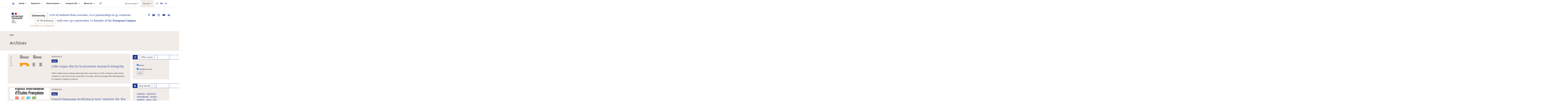

--- FILE ---
content_type: text/html; charset=utf-8
request_url: https://en.unistra.fr/unistra-news-archives/page?tx_news_pi1%5BoverwriteDemand%5D%5Bmonth%5D=09&tx_news_pi1%5BoverwriteDemand%5D%5Byear%5D=2015&cHash=d0fa555c1d71f223ce19076a5ca5d057
body_size: 13787
content:
<!DOCTYPE html>
<html lang="en">
<head><meta http-equiv="X-UA-Compatible" content="IE=edge"><meta name="viewport" content="width=device-width, initial-scale=1.0"><!--[if lt IE 10]><script src="https://html5shiv.googlecode.com/svn/trunk/html5.js"></script><script src="https://www.unistra.fr/fileadmin/templates/unistra-v2/js/respond.min.js"></script><![endif]-->

<meta charset="utf-8">
<!-- 
	This website is powered by TYPO3 - inspiring people to share!
	TYPO3 is a free open source Content Management Framework initially created by Kasper Skaarhoj and licensed under GNU/GPL.
	TYPO3 is copyright 1998-2025 of Kasper Skaarhoj. Extensions are copyright of their respective owners.
	Information and contribution at https://typo3.org/
-->



<title>Archives - University of Strasbourg</title>
<meta name="generator" content="TYPO3 CMS">
<meta name="twitter:card" content="summary">

<link rel="stylesheet" href="/typo3temp/assets/compressed/merged-fe44c9c3182f12f701d6e82cee9311f9-0c7b8384e611ac433910c962c19288df.css.gz?1763160934" media="all">
<link rel="stylesheet" href="/typo3temp/assets/compressed/merged-a80a94cc7642d9eca88bb609b3a3a154-401c04165011ecf94521bd1863a48b45.css.gz?1759937268" media="screen">
<link rel="stylesheet" href="/typo3temp/assets/compressed/merged-ef563068deceda9344711ebf22132cf7-89f8bce1f07e51802ac3bdc131ae8997.css.gz?1759937268" media="all">
<link rel="stylesheet" href="/typo3temp/assets/compressed/merged-2d81a0b412c42454e38641157bd66403-155dbb9fe05cbb7f53aadbb8e4cd24f7.css.gz?1759937268" media="print">
<link href="/_assets/f6ef6adaf5c92bf687a31a3adbcb0f7b/Css/news-basic.css?1756243550" rel="stylesheet" >






<!--[if lt IE 10]><link href="fileadmin/templates/unistra-v2/styles/ie.css" rel="stylesheet" media="all"><![endif]-->
    <!--[if lt IE 8]><link href="fileadmin/templates/unistra-v2/styles/ie7.css" rel="stylesheet" media="all"><![endif]--><link rel="shortcut icon" href="/fileadmin/templates/unistra/images/uds_ico.ico" /><link rel="alternate" type="application/rss+xml" title="News from the Université de Strasbourg" href="https://en.unistra.fr/unistra-news?type=100" /><script type="application/ld+json">		
	{ "@context" : "http://schema.org",
		  "@type" : "Organization",
		  "name" : "Université de Strasbourg",
		  "url" : "https://www.unistra.fr",
		  "sameAs" : [ "http://www.facebook.com/unistra",
			"https://www.twitter.com/unistra",
			"https://www.instagram.com/unistra",
			"https://www.youtube.com/c/unistra",
			"https://www.linkedin.com/school/universit%C3%A9-de-strasbourg"] 
		}
</script>
<link rel="canonical" href="https://en.unistra.fr/unistra-news-archives/?tx_news_pi1%5B%40widget_0%5D%5BcurrentPage%5D=0&amp;cHash=3087452bf58cec9451d400983545a1bb"/>
</head>
<body id="unistra" class="inside">
    <!-- Emplacement où sera inséré le header -->
        <ul id="nav-skip" class="list-unstyled" role="navigation" aria-label="Skip links">
        <li>
            <a href="#main-content" tabindex="1" class="sr-only sr-only-focusable">
                Skip to content
            </a>
        </li>
        <li class="hidden-xs hidden-sm">
            <a href="#nav-main" tabindex="2" class="sr-only sr-only-focusable">
                Skip to main menu
            </a>
        </li>
        <li class="hidden-md hidden-lg">
            <a href="#nav-mobile" tabindex="2" class="navbar-toggle collapsed sr-only sr-only-focusable" data-target="#nav-mobile" aria-expanded="false">
                Skip to main menu
            </a>
        </li>        
        <li class="hidden-xs hidden-sm">
            <a href="#nav-second" tabindex="3" class="sr-only sr-only-focusable">
                Skip to secondary menu
            </a>
        </li>
        <li class="hidden-md hidden-lg">
            <a href="#nav-second" tabindex="3" class="navbar-toggle collapsed sr-only sr-only-focusable" data-target="#nav-mobile" aria-expanded="false">
                Skip to secondary menu
            </a>
        </li>        
        <li>
            <a href="#nav-lang" tabindex="4" class="sr-only sr-only-focusable">
                Skip to language menu
            </a>
        </li>
        <li class="hidden-xs hidden-sm">
            <a href="#Rechercher" tabindex="5" class="open-search-box no-scroll sr-only sr-only-focusable">
                Skip to search
            </a>
        </li>
        <li class="hidden-md hidden-lg">
            <a href="#Rechercher" tabindex="5" class="navbar-toggle collapsed sr-only sr-only-focusable" data-target="#nav-mobile" aria-expanded="false">
                Skip to search
            </a>
        </li>        
    </ul>
    <div id="nav-mobile" class="nav-mobile collapsed" aria-label="Smartphone and tablet main menu"></div>

    <div id="body-container">
        <header id="page-header">
            <nav class="navbar navbar-default navbar-fixed-top">
                <div class="container">
                    <div class="navbar-header">
						<div id="signature-marianne-xs" class="visible-xs visible-sm">
							<img src="/fileadmin/templates/unistra-v3/templates/images/Bloc_marque_Marianne.svg" alt="République française" height="45">
						</div>						
                        <button type="button" class="navbar-toggle collapsed" data-target="#nav-mobile" aria-expanded="false">
                            <span class="sr-only">
                                Toggle menu
                            </span>
                            <span class="icon-bar"></span>
                            <span class="icon-bar"></span>
                            <span class="icon-bar"></span>
                        </button>
                    </div>

                    <!-- Insérer ici le menu général généré par Typoscript -->
                    <ul id="nav-main" class="nav-main nav navbar-nav" aria-label="Main menu"><li><a href="/" title="Home"><i class="nv nv-home hidden-sm hidden-xs" role="img" aria-label="Home"></i><span class="sr-only hidden-sm hiddenx-xs">Home</span><span class="hidden-md hidden-lg">Home</span></a></li><li class="dropdown"><a href="#" class="dropdown-toggle" data-toggle="dropdown" role="button" aria-haspopup="true" aria-expanded="false">Study&nbsp;<i class="fa fa-angle-down dropdown-icon" role="img" aria-hidden="true"></i></a><ul class="dropdown-menu dropdown-full-width"><li><a href="/study/why-choose-strasbourg"><span>Why choose Strasbourg?</span></a></li><li><a href="/study/find-a-course"><span>Find a course</span></a></li><li><a href="/study/apply"><span>Apply</span></a></li><li><a href="/study/faculties-schools-and-institutes"><span>Faculties, Schools and Institutes</span></a></li></ul></li><li class="dropdown"><a href="#" class="dropdown-toggle" data-toggle="dropdown" role="button" aria-haspopup="true" aria-expanded="false">Research&nbsp;<i class="fa fa-angle-down dropdown-icon" role="img" aria-hidden="true"></i></a><ul class="dropdown-menu dropdown-full-width"><li><a href="/research/research-units"><span>Research units</span></a></li><li><a href="/research/interdisciplinary-thematic-institutes-iti"><span>Interdisciplinary thematic institutes | ITI</span></a></li><li><a href="/research/doctoral-studies"><span>Doctoral studies</span></a></li><li><a href="/research/doctoral-schools"><span>Doctoral schools</span></a></li><li><a href="/research/international-researchers"><span>International researchers</span></a></li><li><a href="/research/funding-and-projects"><span>Funding and projects</span></a></li></ul></li><li class="dropdown"><a href="#" class="dropdown-toggle" data-toggle="dropdown" role="button" aria-haspopup="true" aria-expanded="false">International&nbsp;<i class="fa fa-angle-down dropdown-icon" role="img" aria-hidden="true"></i></a><ul class="dropdown-menu dropdown-full-width"><li><a href="/international/networks-and-partnerships"><span>Networks and partnerships</span></a></li><li><a href="/international/international-education"><span>International education</span></a></li><li><a href="/international/international-student-support"><span>International student support</span></a></li></ul></li><li class="dropdown"><a href="#" class="dropdown-toggle" data-toggle="dropdown" role="button" aria-haspopup="true" aria-expanded="false">Campus Life&nbsp;<i class="fa fa-angle-down dropdown-icon" role="img" aria-hidden="true"></i></a><ul class="dropdown-menu dropdown-full-width"><li><a href="/campus-life/settling-in-strasbourg"><span>Settling in Strasbourg</span></a></li><li><a href="/campus-life/campus-facilities"><span>Campus facilities</span></a></li><li><a href="/campus-life/accommodation"><span>Accommodation</span></a></li><li><a href="/campus-life/culture-and-sports"><span>Culture and sports</span></a></li><li><a href="/campus-life/getting-around"><span>Getting around</span></a></li><li><a href="/campus-life/tackling-sexism-and-sexual-harassment-at-the-university-of-strasbourg"><span>Tackling Sexism and Sexual Harassment</span></a></li></ul></li><li class="dropdown"><a href="#" class="dropdown-toggle" data-toggle="dropdown" role="button" aria-haspopup="true" aria-expanded="false">About Us&nbsp;<i class="fa fa-angle-down dropdown-icon" role="img" aria-hidden="true"></i></a><ul class="dropdown-menu dropdown-full-width"><li><a href="/about-us/our-history-and-heritage"><span>Our history and heritage</span></a></li><li><a href="/about-us/facts-and-figures"><span>Facts and figures</span></a></li><li><a href="/about-us/our-vision-and-projects"><span>Our vision and projects</span></a></li><li><a href="/about-us/university-structure"><span>University structure</span></a></li><li><a href="/about-us/equality-parity-diversity-task-force"><span>Equality, Parity &amp; Diversity Task Force</span></a></li><li><a href="/about-us/contact-and-access"><span>Contact and access</span></a></li></ul></li><li class="search dropdown"><a href="#" class="dropdown-toggle hidden-sm hidden-xs" data-toggle="dropdown" role="button" aria-haspopup="true" aria-expanded="false" title="Search on this site"><i class="us us-search" role="img" aria-label="Search engine"></i><span class="sr-only">Search engine</span>
            </a><ul class="dropdown-menu dropdown-full-width dropdown-search">
                        <li><form action="/search" method="get">
                    <fieldset><legend class="hidden-sm hidden-xs">Search on en.unistra.fr</legend><span class="input-group"><label class="sr-only" for="Rechercher">Your search</label><input name="q" id="Rechercher" type="text" class="form-control" placeholder="Your search"><span class="input-group-btn">
                                    <button class="btn btn-primary" type="submit"><span class="hidden-xs hidden-sm">Search</span><span class="hidden-md hidden-lg">
                                <i class="us us-search"></i>
                                <span class="sr-only">Search</span>
                            </span></button>
                                </span></span>                        <input name="id" value="22199" type="hidden">
                    </fieldset>
                </form></li>
                    </ul></li></ul>

                    <!-- Insérer ici le menu des langues généré par Typoscript -->
                    <ul id="nav-lang" class="nav-lang nav navbar-nav navbar-right" aria-label="Language menu"><li><a href="https://www.unistra.fr/" aria-label="Site web de l&#039;Université de Strasbourg en français">FR</a></li><li class="active"><a href="/" aria-label="Site web de l&#039;Université de Strasbourg en anglais">EN</a></li><li><a href="https://de.unistra.fr/" aria-label="Site web de l&#039;Université de Strasbourg en allemand">DE</a></li></ul>

                    <ul id="nav-second" class="nav-second nav navbar-nav navbar-right" aria-label="Secondary menu">

                    <!-- Insérer ici le menu des raccourcis généré par Typoscript -->
                    <li class="dropdown">
            <a href="#" class="dropdown-toggle" data-toggle="dropdown" role="button" aria-haspopup="true" aria-expanded="false">Direct access<i class="fa fa-angle-down dropdown-icon" role="img" aria-hidden="true"></i>
            </a><ul class="dropdown-menu dropdown-menu-left" id="header_nav_acces" aria-label="Direct access menu"><li class="ad_"><a href="/study/find-a-course"><span>Find a course</span></a></li><li class="ad_"><a href="/study/faculties-schools-and-institutes"><span>Faculties, schools and departments</span></a></li><li class="ad_"><a href="/research/research-units"><span>Research units</span></a></li><li class="ad_"><a href="/international/international-student-support"><span>International student support</span></a></li><li class="ad_"><a href="/international/international-student-support/frequently-asked-questions"><span>FAQ</span></a></li>        </ul></li>

                    <!-- Insérer ici le menu des profils généré par Typoscript -->
                    <li class="dropdown"><a href="#" class="dropdown-toggle" data-toggle="dropdown" role="button" aria-haspopup="true" aria-expanded="false">You are<i class="fa fa-angle-down dropdown-icon" role="img" aria-hidden="true"></i></a><ul class="dropdown-menu" id="header_nav_profils" aria-label="Profiles menu"><li><a href="/international-student">International student</a></li><li><a href="/exchange-student">Exchange student</a></li><li><a href="/researcher">Researcher</a></li><li><a href="/enterprise-partners-and-staff">Enterprise, partners and staff</a></li><li><a href="/alumni">Alumni</a></li></ul></li>

                    </ul>
                </div>
            </nav>
            <div id="fixed-header" class="fixed-header hidden-xs hidden-sm" aria-hidden="true" hidden>
            <div class="container">
                <div class="row">
                    <div class="col-sm-5 col-md-8 col-sm-offset-1">
                        <div class="sun">
                            <span class="sun-row"><a href="/" class="sun-cell" data-sun-link="structure" title="University of Strasbourg"><strong>University </strong></a> <a href="/" class="sun-cell" data-sun-link="structure" title="University of Strasbourg">of Strasbourg</a> <span class="sun-cell sun-empty-3"></span></span>
                        </div>
                    </div>
                </div>
            </div>
        </div>
            <div class="container">
                <div class="row">
                    <div class="col-xs-12 col-md-8">
	<div id="signature-marianne" class="hidden-xs hidden-sm">
		<a href="https://www.unistra.fr"><img src="/fileadmin/templates/unistra-v3/templates/images/Bloc_marque_Marianne.svg" alt="République française" height="73"></a>
	</div>
  <div id="signature-unistra">
    <div class="sun"> <span class="sun-row"> <a class="sun-cell" href="https://www.unistra.fr"
          title="University of Strasbourg" data-sun-link="structure"><strong>University</strong><span
            class="sr-only"> of Strasbourg</span></a>
        <h2 class="sun-cell print-only-block"><strong>University</strong>
          of Strasbourg</h2><span class="sun-cell sun-empty-1"></span>
        <span class="sun-cell sun-no-border sun-savoir sun-brill hidden-xs entete_phrases_savoir">20% of students from overseas, 2000 partnerships in 95 countries</span><span
            class="sr-only"> with over 750 universities, co-founder of the <strong>European Campus</strong>.</span> </span> <span class="sun-row sun-offset-2">
        <a class="sun-cell"
          href="https://www.unistra.fr" title="University of Strasbourg"
          data-sun-link="structure" aria-hidden="true">of Strasbourg</a>
        <span class="sun-cell sun-no-border sun-savoir sun-brill hidden-xs entete_phrases_savoir"
          aria-hidden="true">with over <strong>750</strong> universities, co-founder of the <strong>European Campus</strong>.</span> </span> <span class="sun-row">
        <span class="sun-cell sun-no-border sun-no-padding sun-legend">Excellence
          initiative</span> </span> </div>
  </div>
</div><nav id="nav-social" class="nav-social pull-right"><ul class="list-unstyled" aria-label="Follow Unistra on social networks"><li><a href="http://www.facebook.com/unistra" title="Follow Unistra on Facebook" ><i class="fa fa-facebook" role="img" aria-hidden="true"></i><span class="sr-only">Follow Unistra on Facebook</span></a></li><li class="svg logo_bluesky"><a href="https://bsky.app/profile/unistra.fr" title="Follow Unistra on Bluesky"><svg version="1.1" viewBox="0 0 180 170" x="0" y="0" xmlns="http://www.w3.org/2000/svg"><path d="m254.9 184.16c-2.086-0.232-4.163-0.513-6.225-0.843 2.102 0.259 4.178 0.54 6.225 0.843z" fill="#763237"/><path d="m90.002 80.985c-8.1504-15.851-30.346-45.391-50.985-59.959-19.769-13.956-27.31-11.538-32.254-9.3039-5.7224 2.5858-6.7629 11.371-6.7629 16.54 0 5.169 2.8337 42.378 4.6821 48.589 6.1069 20.522 27.848 27.456 47.87 25.231 1.0235-0.152 2.0615-0.292 3.1125-0.422-1.031 0.165-2.0695 0.30599-3.1125 0.422-29.342 4.3455-55.4 15.038-21.223 53.085 37.595 38.925 51.525-8.3464 58.669-32.314 7.1474 23.967 15.38 69.534 57.999 32.314 32.002-32.314 8.7924-48.74-20.549-53.085-1.043-0.11601-2.0815-0.2565-3.1125-0.4215 1.051 0.1295 2.089 0.27 3.1125 0.4215 20.022 2.226 41.762-4.709 47.87-25.23 1.8485-6.2109 4.682-43.42 4.682-48.589s-1.0405-13.954-6.7629-16.54c-4.944-2.234-12.485-4.6521-32.254 9.3039-20.636 14.569-42.832 44.107-50.98 59.959z" stroke-width=".5"/></svg><span class="sr-only">Follow Unistra on Bluesky</span></a></li><li><a href="https://instagram.com/unistra/" title="Follow Unistra on Instagram"><i class="fa fa-instagram" role="img" aria-hidden="true"></i><span class="sr-only">Follow Unistra on Instagram</span></a></li><li><a href="https://www.youtube.com/c/unistra" title="Follow Unistra on Youtube"><i class="fa fa-youtube-play" role="img" aria-hidden="true"></i><span class="sr-only">Follow Unistra on Youtube</span></a></li><li><a href="https://www.linkedin.com/school/15097682" title="Follow Unistra on LinkedIn"><i class="fa fa-linkedin" role="img" aria-hidden="true"></i><span class="sr-only">Follow Unistra on LinkedIn</span></a></li></ul></nav></div>
                </div>
            </div>
        </header>



    <section id="page-title" class="page-title">
        <div class="container">

          <!-- Insérer ici le fil d'ariane généré par Typoscript -->
          <span class="sr-only">Vous êtes ici : </span><ol class="breadcrumb"><li>News</li></ol>
          <!--TYPO3SEARCH_begin-->
          <!-- Insérer ici le titre de la page généré par Typoscript -->
          <h1>Archives</h1>

        </div>
    </section>

    <!-- Insérer ici le contenu principal -->
    
        <main id="main-container" class="container">
            <div class="row">
                <div id="main-content-wrapper" class="col-sm-8 col-md-9 anchor-offset">
                    <div id="main-content" class="anchor-offset">
                        <section id="typo3-content">
                            
  							

    
            
            
            
            
            
            


            <article id="c145369" class=" " >
            
                



            
            
                

    



            
            

    
        

	
	<div id="liste_actualites">
		
		<div class="row actu"><a title="LERU urges the EU to promote research integrity" href="/unistra-news/archived-news-in-details/8599-leru-urges-the-eu-to-promote-research-integrity">
						
				
					<div class="col-xs-12 col-md-4 actu-image" style="background-image: url(/fileadmin/_processed_/e/2/csm_Logo_LERU.svg_11_30940aefe1.png)" role="img" aria-label=""></div>
				
			
			<div class="col-xs-12 col-md-8">
				<p><span class="sr-only">Date de publication : </span>30/09/2015</p>
				<p><span class="sr-only">Catégorie(s) : </span><span class="label label-primary">News</span>
					
				</p>
				<h2>LERU urges the EU to promote research integrity</h2>
				<p>LERU’s latest press release advocates the importance of the integrity with which research is carried out and reported in Europe, and encourages the development of research integrity policies. </p>
			</div>
		</a></div>
		
		<div class="row actu"><a title="French language proficiency test: register for the DELF B2 diploma" href="/unistra-news/archived-news-in-details/8583-french-language-proficiency-test-register-for-the-delf-b2-diploma">
						
				
					<div class="col-xs-12 col-md-4 actu-image" style="background-image: url(/fileadmin/news/images/Logo_IIEF_01.png)" role="img" aria-label=""></div>
				
			
			<div class="col-xs-12 col-md-8">
				<p><span class="sr-only">Date de publication : </span>25/09/2015</p>
				<p><span class="sr-only">Catégorie(s) : </span><span class="label label-primary">News</span>
					
				</p>
				<h2>French language proficiency test: register for the DELF B2 diploma</h2>
				<p>The International Institute for French Studies (IIEF) is holding an exam session for the Diplôme d&#039;études en langue française B2 (DELF B2).
The exam is open to any foreign candidate wishing to obtain a diploma demonstrating their proficiency in French.</p>
			</div>
		</a></div>
		
		<div class="row actu"><a title="University Park inaugurated on Central Campus" href="/about-us/our-vision-and-projects/campus-development">
						
				
					<div class="col-xs-12 col-md-4 actu-image" style="background-image: url(/fileadmin/_processed_/a/d/csm_Slider_inauguration_parc_central_01_cb67b55db5.jpg)" role="img" aria-label=""></div>
				
			
			<div class="col-xs-12 col-md-8">
				<p><span class="sr-only">Date de publication : </span>22/09/2015</p>
				<p><span class="sr-only">Catégorie(s) : </span><span class="label label-primary">Headline news</span>
					
				</p>
				<h2>University Park inaugurated on Central Campus</h2>
				<p>After 24 months of work, the new campus park was inaugurated on 17 September and renamed &quot;Parc de l&#039;Université&quot;.</p>
			</div>
		</a></div>
		
		<div class="row actu"><a title="LERU report assesses the economic impact of research universities " href="/unistra-news/archived-news-in-details/8511-leru-report-assesses-the-economic-impact-of-research-universities">
						
				
					<div class="col-xs-12 col-md-4 actu-image" style="background-image: url(/fileadmin/_processed_/4/a/csm_Slider_etude_LERU_2015_Biggar_b0f341e78f.jpg)" role="img" aria-label=""></div>
				
			
			<div class="col-xs-12 col-md-8">
				<p><span class="sr-only">Date de publication : </span>14/09/2015</p>
				<p><span class="sr-only">Catégorie(s) : </span><span class="label label-primary">Headline news</span>
					
				</p>
				<h2>LERU report assesses the economic impact of research universities </h2>
				<p>A report commissioned by LERU acknowledges the diverse ways in which universities contribute to society and how their activities bring about wider benefits.</p>
			</div>
		</a></div>
		
		<div class="row actu"><a title="Pinar Selek is back at the University of Strasbourg" href="/unistra-news/archived-news-in-details/8506-pinar-selek-is-back-at-the-university-of-strasbourg">
						
				
					<div class="col-xs-12 col-md-4 actu-image" style="background-image: url(/fileadmin/_processed_/8/7/csm_RS24965_selek_0_2d9a88a246.jpg)" role="img" aria-label=""></div>
				
			
			<div class="col-xs-12 col-md-8">
				<p><span class="sr-only">Date de publication : </span>10/09/2015</p>
				<p><span class="sr-only">Catégorie(s) : </span><span class="label label-primary">News</span>
					
				</p>
				<h2>Pinar Selek is back at the University of Strasbourg</h2>
				<p>Turkish sociologist Pinar Selek, who was wrongly accused of being involved in the 1998 Istanbul Spice Bazaar explosion, is back to Strasbourg as a postdoctoral researcher.</p>
			</div>
		</a></div>
		
		<div class="row actu"><a title="LERU report assesses the economic impact of research universities " href="/unistra-news/archived-news-in-details/8496-leru-report-assesses-the-economic-impact-of-research-universities">
						
				
					<div class="col-xs-12 col-md-4 actu-image" style="background-image: url(/fileadmin/_processed_/1/8/csm_Logo_LERU.svg_05_3525afc0b7.png)" role="img" aria-label=""></div>
				
			
			<div class="col-xs-12 col-md-8">
				<p><span class="sr-only">Date de publication : </span>08/09/2015</p>
				<p><span class="sr-only">Catégorie(s) : </span><span class="label label-primary">News</span>
					
				</p>
				<h2>LERU report assesses the economic impact of research universities </h2>
				<p>A report commissioned by LERU acknowledges the diverse ways in which universities contribute to society and how their activities bring about wider benefits.</p>
			</div>
		</a></div>
		
		<div class="row actu"><a title="How to enrol online" href="/unistra-news/archived-news-in-details/8512-how-to-enrol-online">
						
				
					<div class="col-xs-12 col-md-4 actu-image" style="background-image: url(/fileadmin/_processed_/0/2/csm_RS20830__MG_2938-scr_3b381bc6ce.jpg)" role="img" aria-label=""></div>
				
			
			<div class="col-xs-12 col-md-8">
				<p><span class="sr-only">Date de publication : </span>01/09/2015</p>
				<p><span class="sr-only">Catégorie(s) : </span><span class="label label-primary">News</span>
					
				</p>
				<h2>How to enrol online</h2>
				<p>Students registering with the University for the 2015/16 academic year will have access to online enrolment beginning Thursday, 16 July.</p>
			</div>
		</a></div>
		
	</div>
	
        

	


    


            
                



            
            
                



            
            </article>
        


                        </section>
                    </div>
                </div>
                <aside class="col-sm-4 col-md-3">
                    <section id="int_pagesnews_coldroite">
                      	
					  	

    
            
            
            
            
            
            


            <article id="c145370" class=" " >
            
                



            
            
                

    



            
            

    
        

	<section id="filtre_actualites" class="bloc bloc-lg">
		<h2 class="sun sun-primary">
			<span class="sun-row">
				<span class="sun-cell sun-icon"><i class="fa fa-check-square-o" role="img" aria-hidden="true"></i></span>
				<span class="sun-cell sun-empty-2"></span>
				<span class="sun-cell">Filter news</span>
				<span class="sun-cell sun-empty-4"></span>
				<span class="sun-cell sun-empty-full sun-after-full"></span>
			</span>
		</h2>
		<div class="bloc-inner news-sort">
			<form method="post" action="/unistra-news-archives?tx_ameosnews_filter-cat%5Baction%5D=filter&amp;tx_ameosnews_filter-cat%5Bcontroller%5D=FilterCat&amp;cHash=27ffac9bd6b303e44b8ea0cc3cc78d97">
<div>
<input type="hidden" name="tx_ameosnews_filter-cat[__referrer][@extension]" value="AmeosNews" />
<input type="hidden" name="tx_ameosnews_filter-cat[__referrer][@controller]" value="FilterCat" />
<input type="hidden" name="tx_ameosnews_filter-cat[__referrer][@action]" value="archive" />
<input type="hidden" name="tx_ameosnews_filter-cat[__referrer][arguments]" value="YTowOnt9543cd089da1b38edff5c8d4682f0ed88228ee512" />
<input type="hidden" name="tx_ameosnews_filter-cat[__referrer][@request]" value="{&quot;@extension&quot;:&quot;AmeosNews&quot;,&quot;@controller&quot;:&quot;FilterCat&quot;,&quot;@action&quot;:&quot;archive&quot;}85a91ad8f3173d7cd311e6ca30f81f1d51873a09" />
<input type="hidden" name="tx_ameosnews_filter-cat[__trustedProperties]" value="{&quot;cat&quot;:[1,1],&quot;year&quot;:1,&quot;month&quot;:1,&quot;filter&quot;:1}c848c764732087333c06f99305a8f7756fdb3a9b" />
</div>

				
					<label for="cat-289">
					<input type="hidden" name="tx_ameosnews_filter-cat[cat]" value="" /><input id="cat-289" type="checkbox" name="tx_ameosnews_filter-cat[cat][]" value="289" checked="checked" />
					News</label>
				
					<label for="cat-297">
					<input id="cat-297" type="checkbox" name="tx_ameosnews_filter-cat[cat][]" value="297" checked="checked" />
					Headline news</label>
				
				<input type="hidden" name="tx_ameosnews_filter-cat[year]" value="2015" />
				<input type="hidden" name="tx_ameosnews_filter-cat[month]" value="09" />
				<input type="submit" value="Filter" name="tx_ameosnews_filter-cat[filter]" />
			</form>
		</div>
	</section>


    


            
                



            
            
                



            
            </article>
        




    
            
            
            
            
            
            


            <article id="c145371" class=" " >
            
                



            
            
                

    



            
            

    
        

	<section id="tagcloud" class="bloc bloc-lg">
		<h2 class="sun sun-primary">
		  <span class="sun-row">
			  <span class="sun-cell sun-icon"><i class="fa fa-tag" role="img" aria-hidden="true"></i></span>
			  <span class="sun-cell">Key words</span>
			  <span class="sun-cell sun-empty-4"></span>
			  <span class="sun-cell sun-empty-2"></span>
			  <span class="sun-cell sun-empty-full sun-after-full"></span>
		  </span>
		  </h2>
		<div class="bloc-inner">
			<p>
				<i class="icon-tag"></i>
				
					<a title="research" href="/unistra-news-archives?tx_ameosnews_news-list%5Bkeyword%5D=research&amp;cHash=faad1806902c2ac0d0483dc7dc1ad17c">
					
					research
					
					</a>
					 - 
				
					<a title="university" href="/unistra-news-archives?tx_ameosnews_news-list%5Bkeyword%5D=university&amp;cHash=28d83241013279d05c627f09d13a716d">
					
					university
					
					</a>
					 - 
				
					<a title="international" href="/unistra-news-archives?tx_ameosnews_news-list%5Bkeyword%5D=international&amp;cHash=1c8c173bb80d529cdb9fe2e83e75e253">
					
					international
					
					</a>
					 - 
				
					<a title="unistra" href="/unistra-news-archives?tx_ameosnews_news-list%5Bkeyword%5D=unistra&amp;cHash=ac9dc7aee5c0cdc9f22c042df60dadef">
					
					unistra
					
					</a>
					 - 
				
					<a title="students" href="/unistra-news-archives?tx_ameosnews_news-list%5Bkeyword%5D=students&amp;cHash=8cb36460c7ee5a0fef0a3709b60a4ef9">
					
					students
					
					</a>
					 - 
				
					<a title="Eucor - The European Campus" href="/unistra-news-archives?tx_ameosnews_news-list%5Bkeyword%5D=Eucor%20-%20The%20European%20Campus&amp;cHash=47c325da7ce32b1633ab2a023827ecb2">
					
					Eucor - The European Campus
					
					</a>
					 - 
				
					<a title="website" href="/unistra-news-archives?tx_ameosnews_news-list%5Bkeyword%5D=website&amp;cHash=31eb4bed1b062b112d9d73c95b086d1b">
					
					website
					
					</a>
					 - 
				
					<a title="english" href="/unistra-news-archives?tx_ameosnews_news-list%5Bkeyword%5D=english&amp;cHash=bf42dcbbfd7e4d50a1cf89279a4bf365">
					
					english
					
					</a>
					 - 
				
					<a title="voeux" href="/unistra-news-archives?tx_ameosnews_news-list%5Bkeyword%5D=voeux&amp;cHash=825c3519d96c9e89ca664a524760f313">
					
					voeux
					
					</a>
					 - 
				
					<a title="eucor" href="/unistra-news-archives?tx_ameosnews_news-list%5Bkeyword%5D=eucor&amp;cHash=0d59d58678fa20ec41e2d02a06e32def">
					
					eucor
					
					</a>
					 - 
				
					<a title="2015" href="/unistra-news-archives?tx_ameosnews_news-list%5Bkeyword%5D=2015&amp;cHash=05e6703b0b55c5f08f3cd2c2207abf23">
					
					2015
					
					</a>
					
				
			</p>
		</div>
	</section>


    


            
                



            
            
                



            
            </article>
        




    
            
            
            
            
            
            


            <article id="c145372" class=" " >
            
                



            
            
                

    



            
            

    
    

    

<nav class="nav-sub">
    <h2 class="sun sun-primary">
        <span class="sun-row">
            <span class="sun-cell sun-icon"><i class="us us-arrow-right" role="img" aria-hidden="true"></i></span>
            <span class="sun-cell normal-wrap">Archives</span>
            <span class="sun-cell sun-empty-full sun-after-full text-right"></span>
        </span>
    </h2>
    
        <div class="sun sun-second">
            <span class="sun-row">
                <span class="sun-cell sun-empty-full">&nbsp;</span>
            </span>
            <span class="sun-row">
                <span class="sun-cell sun-empty-2"></span>
                <span class="sun-cell">2024</span>
                <span class="sun-cell sun-empty-5"></span>
                <span class="sun-cell sun-empty-full"></span>
            </span>
        </div>
        <ul class="nav">
            
            <li>
                <a href="/unistra-news-archives/page?tx_news_pi1%5BoverwriteDemand%5D%5Bmonth%5D=06&amp;tx_news_pi1%5BoverwriteDemand%5D%5Byear%5D=2024&amp;cHash=092bf870aff6ad80013c80245eedfe72">
                    <i class="icon-chevron-right" role="img" aria-hidden="true"></i>&nbsp;June 2024
                </a>
            </li>
            
            <li>
                <a href="/unistra-news-archives/page?tx_news_pi1%5BoverwriteDemand%5D%5Bmonth%5D=04&amp;tx_news_pi1%5BoverwriteDemand%5D%5Byear%5D=2024&amp;cHash=14f0e1f40b198deae2ff89b5ef19d3a6">
                    <i class="icon-chevron-right" role="img" aria-hidden="true"></i>&nbsp;April 2024
                </a>
            </li>
            
        </ul>
    
        <div class="sun sun-second">
            <span class="sun-row">
                <span class="sun-cell sun-empty-full">&nbsp;</span>
            </span>
            <span class="sun-row">
                <span class="sun-cell sun-empty-2"></span>
                <span class="sun-cell">2023</span>
                <span class="sun-cell sun-empty-5"></span>
                <span class="sun-cell sun-empty-full"></span>
            </span>
        </div>
        <ul class="nav">
            
            <li>
                <a href="/unistra-news-archives/page?tx_news_pi1%5BoverwriteDemand%5D%5Bmonth%5D=11&amp;tx_news_pi1%5BoverwriteDemand%5D%5Byear%5D=2023&amp;cHash=ceaf8534f8d6a41d50dfc28bb98509af">
                    <i class="icon-chevron-right" role="img" aria-hidden="true"></i>&nbsp;November 2023
                </a>
            </li>
            
            <li>
                <a href="/unistra-news-archives/page?tx_news_pi1%5BoverwriteDemand%5D%5Bmonth%5D=09&amp;tx_news_pi1%5BoverwriteDemand%5D%5Byear%5D=2023&amp;cHash=983d8dc4e5b1af3c88d687b83e0832d1">
                    <i class="icon-chevron-right" role="img" aria-hidden="true"></i>&nbsp;September 2023
                </a>
            </li>
            
            <li>
                <a href="/unistra-news-archives/page?tx_news_pi1%5BoverwriteDemand%5D%5Bmonth%5D=07&amp;tx_news_pi1%5BoverwriteDemand%5D%5Byear%5D=2023&amp;cHash=b39bbc9bc1046733aae29ba4ff7940ec">
                    <i class="icon-chevron-right" role="img" aria-hidden="true"></i>&nbsp;July 2023
                </a>
            </li>
            
            <li>
                <a href="/unistra-news-archives/page?tx_news_pi1%5BoverwriteDemand%5D%5Bmonth%5D=06&amp;tx_news_pi1%5BoverwriteDemand%5D%5Byear%5D=2023&amp;cHash=71f137aec9ff523f94a4e688e8f90661">
                    <i class="icon-chevron-right" role="img" aria-hidden="true"></i>&nbsp;June 2023
                </a>
            </li>
            
            <li>
                <a href="/unistra-news-archives/page?tx_news_pi1%5BoverwriteDemand%5D%5Bmonth%5D=03&amp;tx_news_pi1%5BoverwriteDemand%5D%5Byear%5D=2023&amp;cHash=de488c32456462012acc8f44327d8e56">
                    <i class="icon-chevron-right" role="img" aria-hidden="true"></i>&nbsp;March 2023
                </a>
            </li>
            
            <li>
                <a href="/unistra-news-archives/page?tx_news_pi1%5BoverwriteDemand%5D%5Bmonth%5D=01&amp;tx_news_pi1%5BoverwriteDemand%5D%5Byear%5D=2023&amp;cHash=9fa5b2d07190537b4f5f5274a4de0b5a">
                    <i class="icon-chevron-right" role="img" aria-hidden="true"></i>&nbsp;January 2023
                </a>
            </li>
            
        </ul>
    
        <div class="sun sun-second">
            <span class="sun-row">
                <span class="sun-cell sun-empty-full">&nbsp;</span>
            </span>
            <span class="sun-row">
                <span class="sun-cell sun-empty-2"></span>
                <span class="sun-cell">2022</span>
                <span class="sun-cell sun-empty-5"></span>
                <span class="sun-cell sun-empty-full"></span>
            </span>
        </div>
        <ul class="nav">
            
            <li>
                <a href="/unistra-news-archives/page?tx_news_pi1%5BoverwriteDemand%5D%5Bmonth%5D=12&amp;tx_news_pi1%5BoverwriteDemand%5D%5Byear%5D=2022&amp;cHash=c0d6e0d7c09aa71647b8774ed7530ae9">
                    <i class="icon-chevron-right" role="img" aria-hidden="true"></i>&nbsp;December 2022
                </a>
            </li>
            
            <li>
                <a href="/unistra-news-archives/page?tx_news_pi1%5BoverwriteDemand%5D%5Bmonth%5D=11&amp;tx_news_pi1%5BoverwriteDemand%5D%5Byear%5D=2022&amp;cHash=e99a5f0d6478aff9ebc309268588851d">
                    <i class="icon-chevron-right" role="img" aria-hidden="true"></i>&nbsp;November 2022
                </a>
            </li>
            
            <li>
                <a href="/unistra-news-archives/page?tx_news_pi1%5BoverwriteDemand%5D%5Bmonth%5D=10&amp;tx_news_pi1%5BoverwriteDemand%5D%5Byear%5D=2022&amp;cHash=cbe24e0837d7f8663cecd1c9c5b9a6d5">
                    <i class="icon-chevron-right" role="img" aria-hidden="true"></i>&nbsp;October 2022
                </a>
            </li>
            
            <li>
                <a href="/unistra-news-archives/page?tx_news_pi1%5BoverwriteDemand%5D%5Bmonth%5D=09&amp;tx_news_pi1%5BoverwriteDemand%5D%5Byear%5D=2022&amp;cHash=67b3d42db4a436c27ffdd1180b13decf">
                    <i class="icon-chevron-right" role="img" aria-hidden="true"></i>&nbsp;September 2022
                </a>
            </li>
            
            <li>
                <a href="/unistra-news-archives/page?tx_news_pi1%5BoverwriteDemand%5D%5Bmonth%5D=06&amp;tx_news_pi1%5BoverwriteDemand%5D%5Byear%5D=2022&amp;cHash=072718f7e1c72ed6dbd03715e150a6e8">
                    <i class="icon-chevron-right" role="img" aria-hidden="true"></i>&nbsp;June 2022
                </a>
            </li>
            
        </ul>
    
        <div class="sun sun-second">
            <span class="sun-row">
                <span class="sun-cell sun-empty-full">&nbsp;</span>
            </span>
            <span class="sun-row">
                <span class="sun-cell sun-empty-2"></span>
                <span class="sun-cell">2021</span>
                <span class="sun-cell sun-empty-5"></span>
                <span class="sun-cell sun-empty-full"></span>
            </span>
        </div>
        <ul class="nav">
            
            <li>
                <a href="/unistra-news-archives/page?tx_news_pi1%5BoverwriteDemand%5D%5Bmonth%5D=12&amp;tx_news_pi1%5BoverwriteDemand%5D%5Byear%5D=2021&amp;cHash=3d04b933f9da09e407ef30aa05ca6d0b">
                    <i class="icon-chevron-right" role="img" aria-hidden="true"></i>&nbsp;December 2021
                </a>
            </li>
            
            <li>
                <a href="/unistra-news-archives/page?tx_news_pi1%5BoverwriteDemand%5D%5Bmonth%5D=09&amp;tx_news_pi1%5BoverwriteDemand%5D%5Byear%5D=2021&amp;cHash=fccb446f4b6e670cf857206e2b9a9630">
                    <i class="icon-chevron-right" role="img" aria-hidden="true"></i>&nbsp;September 2021
                </a>
            </li>
            
            <li>
                <a href="/unistra-news-archives/page?tx_news_pi1%5BoverwriteDemand%5D%5Bmonth%5D=07&amp;tx_news_pi1%5BoverwriteDemand%5D%5Byear%5D=2021&amp;cHash=51b0291d94d81ca7338f67df68ee129f">
                    <i class="icon-chevron-right" role="img" aria-hidden="true"></i>&nbsp;July 2021
                </a>
            </li>
            
            <li>
                <a href="/unistra-news-archives/page?tx_news_pi1%5BoverwriteDemand%5D%5Bmonth%5D=02&amp;tx_news_pi1%5BoverwriteDemand%5D%5Byear%5D=2021&amp;cHash=3d0d9309591c19e8243bac9df2105db9">
                    <i class="icon-chevron-right" role="img" aria-hidden="true"></i>&nbsp;February 2021
                </a>
            </li>
            
            <li>
                <a href="/unistra-news-archives/page?tx_news_pi1%5BoverwriteDemand%5D%5Bmonth%5D=01&amp;tx_news_pi1%5BoverwriteDemand%5D%5Byear%5D=2021&amp;cHash=eb70557cfa8bf656fd0d1a1555e290d2">
                    <i class="icon-chevron-right" role="img" aria-hidden="true"></i>&nbsp;January 2021
                </a>
            </li>
            
        </ul>
    
        <div class="sun sun-second">
            <span class="sun-row">
                <span class="sun-cell sun-empty-full">&nbsp;</span>
            </span>
            <span class="sun-row">
                <span class="sun-cell sun-empty-2"></span>
                <span class="sun-cell">2020</span>
                <span class="sun-cell sun-empty-5"></span>
                <span class="sun-cell sun-empty-full"></span>
            </span>
        </div>
        <ul class="nav">
            
            <li>
                <a href="/unistra-news-archives/page?tx_news_pi1%5BoverwriteDemand%5D%5Bmonth%5D=12&amp;tx_news_pi1%5BoverwriteDemand%5D%5Byear%5D=2020&amp;cHash=015695e7dc6ab531d9800840f3d4b930">
                    <i class="icon-chevron-right" role="img" aria-hidden="true"></i>&nbsp;December 2020
                </a>
            </li>
            
            <li>
                <a href="/unistra-news-archives/page?tx_news_pi1%5BoverwriteDemand%5D%5Bmonth%5D=10&amp;tx_news_pi1%5BoverwriteDemand%5D%5Byear%5D=2020&amp;cHash=9aa498c1a213dad5d846d3a534249f39">
                    <i class="icon-chevron-right" role="img" aria-hidden="true"></i>&nbsp;October 2020
                </a>
            </li>
            
            <li>
                <a href="/unistra-news-archives/page?tx_news_pi1%5BoverwriteDemand%5D%5Bmonth%5D=09&amp;tx_news_pi1%5BoverwriteDemand%5D%5Byear%5D=2020&amp;cHash=59351a3d32bc3ef39da7e4afecff5a45">
                    <i class="icon-chevron-right" role="img" aria-hidden="true"></i>&nbsp;September 2020
                </a>
            </li>
            
            <li>
                <a href="/unistra-news-archives/page?tx_news_pi1%5BoverwriteDemand%5D%5Bmonth%5D=05&amp;tx_news_pi1%5BoverwriteDemand%5D%5Byear%5D=2020&amp;cHash=f364d19389d8d514d011ecf95f1d84db">
                    <i class="icon-chevron-right" role="img" aria-hidden="true"></i>&nbsp;May 2020
                </a>
            </li>
            
            <li>
                <a href="/unistra-news-archives/page?tx_news_pi1%5BoverwriteDemand%5D%5Bmonth%5D=03&amp;tx_news_pi1%5BoverwriteDemand%5D%5Byear%5D=2020&amp;cHash=e098f99953b7b432b9d261e01985d973">
                    <i class="icon-chevron-right" role="img" aria-hidden="true"></i>&nbsp;March 2020
                </a>
            </li>
            
            <li>
                <a href="/unistra-news-archives/page?tx_news_pi1%5BoverwriteDemand%5D%5Bmonth%5D=01&amp;tx_news_pi1%5BoverwriteDemand%5D%5Byear%5D=2020&amp;cHash=0c22374b53fd72447f3ea846799fd343">
                    <i class="icon-chevron-right" role="img" aria-hidden="true"></i>&nbsp;January 2020
                </a>
            </li>
            
        </ul>
    
        <div class="sun sun-second">
            <span class="sun-row">
                <span class="sun-cell sun-empty-full">&nbsp;</span>
            </span>
            <span class="sun-row">
                <span class="sun-cell sun-empty-2"></span>
                <span class="sun-cell">2019</span>
                <span class="sun-cell sun-empty-5"></span>
                <span class="sun-cell sun-empty-full"></span>
            </span>
        </div>
        <ul class="nav">
            
            <li>
                <a href="/unistra-news-archives/page?tx_news_pi1%5BoverwriteDemand%5D%5Bmonth%5D=07&amp;tx_news_pi1%5BoverwriteDemand%5D%5Byear%5D=2019&amp;cHash=f5e550704464f49d0cb69a1665c8fa1c">
                    <i class="icon-chevron-right" role="img" aria-hidden="true"></i>&nbsp;July 2019
                </a>
            </li>
            
            <li>
                <a href="/unistra-news-archives/page?tx_news_pi1%5BoverwriteDemand%5D%5Bmonth%5D=06&amp;tx_news_pi1%5BoverwriteDemand%5D%5Byear%5D=2019&amp;cHash=b9d5ae95b6f6f03dec301e88e94c4f43">
                    <i class="icon-chevron-right" role="img" aria-hidden="true"></i>&nbsp;June 2019
                </a>
            </li>
            
            <li>
                <a href="/unistra-news-archives/page?tx_news_pi1%5BoverwriteDemand%5D%5Bmonth%5D=04&amp;tx_news_pi1%5BoverwriteDemand%5D%5Byear%5D=2019&amp;cHash=b11176a60c1ccf9f57114f34e490ab4d">
                    <i class="icon-chevron-right" role="img" aria-hidden="true"></i>&nbsp;April 2019
                </a>
            </li>
            
        </ul>
    
        <div class="sun sun-second">
            <span class="sun-row">
                <span class="sun-cell sun-empty-full">&nbsp;</span>
            </span>
            <span class="sun-row">
                <span class="sun-cell sun-empty-2"></span>
                <span class="sun-cell">2018</span>
                <span class="sun-cell sun-empty-5"></span>
                <span class="sun-cell sun-empty-full"></span>
            </span>
        </div>
        <ul class="nav">
            
            <li>
                <a href="/unistra-news-archives/page?tx_news_pi1%5BoverwriteDemand%5D%5Bmonth%5D=12&amp;tx_news_pi1%5BoverwriteDemand%5D%5Byear%5D=2018&amp;cHash=ccb35e0ee3a23277e7e6304aba79f011">
                    <i class="icon-chevron-right" role="img" aria-hidden="true"></i>&nbsp;December 2018
                </a>
            </li>
            
            <li>
                <a href="/unistra-news-archives/page?tx_news_pi1%5BoverwriteDemand%5D%5Bmonth%5D=06&amp;tx_news_pi1%5BoverwriteDemand%5D%5Byear%5D=2018&amp;cHash=6d1a59c5a2bc01081d171303a3ef8fb0">
                    <i class="icon-chevron-right" role="img" aria-hidden="true"></i>&nbsp;June 2018
                </a>
            </li>
            
            <li>
                <a href="/unistra-news-archives/page?tx_news_pi1%5BoverwriteDemand%5D%5Bmonth%5D=03&amp;tx_news_pi1%5BoverwriteDemand%5D%5Byear%5D=2018&amp;cHash=cf15366c3df60708f8a0c601fd847925">
                    <i class="icon-chevron-right" role="img" aria-hidden="true"></i>&nbsp;March 2018
                </a>
            </li>
            
            <li>
                <a href="/unistra-news-archives/page?tx_news_pi1%5BoverwriteDemand%5D%5Bmonth%5D=02&amp;tx_news_pi1%5BoverwriteDemand%5D%5Byear%5D=2018&amp;cHash=a4d5996280719ea6d14e613b5f04d3d8">
                    <i class="icon-chevron-right" role="img" aria-hidden="true"></i>&nbsp;February 2018
                </a>
            </li>
            
        </ul>
    
        <div class="sun sun-second">
            <span class="sun-row">
                <span class="sun-cell sun-empty-full">&nbsp;</span>
            </span>
            <span class="sun-row">
                <span class="sun-cell sun-empty-2"></span>
                <span class="sun-cell">2017</span>
                <span class="sun-cell sun-empty-5"></span>
                <span class="sun-cell sun-empty-full"></span>
            </span>
        </div>
        <ul class="nav">
            
            <li>
                <a href="/unistra-news-archives/page?tx_news_pi1%5BoverwriteDemand%5D%5Bmonth%5D=12&amp;tx_news_pi1%5BoverwriteDemand%5D%5Byear%5D=2017&amp;cHash=88424a4e66a6d8c46fbbea318f43922a">
                    <i class="icon-chevron-right" role="img" aria-hidden="true"></i>&nbsp;December 2017
                </a>
            </li>
            
            <li>
                <a href="/unistra-news-archives/page?tx_news_pi1%5BoverwriteDemand%5D%5Bmonth%5D=10&amp;tx_news_pi1%5BoverwriteDemand%5D%5Byear%5D=2017&amp;cHash=15b96cf06084ccf726ef260cdb20c45d">
                    <i class="icon-chevron-right" role="img" aria-hidden="true"></i>&nbsp;October 2017
                </a>
            </li>
            
            <li>
                <a href="/unistra-news-archives/page?tx_news_pi1%5BoverwriteDemand%5D%5Bmonth%5D=09&amp;tx_news_pi1%5BoverwriteDemand%5D%5Byear%5D=2017&amp;cHash=0aeeadd2727f1238f769b4a23a032a29">
                    <i class="icon-chevron-right" role="img" aria-hidden="true"></i>&nbsp;September 2017
                </a>
            </li>
            
            <li>
                <a href="/unistra-news-archives/page?tx_news_pi1%5BoverwriteDemand%5D%5Bmonth%5D=08&amp;tx_news_pi1%5BoverwriteDemand%5D%5Byear%5D=2017&amp;cHash=15f7dd89474d19b891684f77d78c2e9a">
                    <i class="icon-chevron-right" role="img" aria-hidden="true"></i>&nbsp;August 2017
                </a>
            </li>
            
            <li>
                <a href="/unistra-news-archives/page?tx_news_pi1%5BoverwriteDemand%5D%5Bmonth%5D=07&amp;tx_news_pi1%5BoverwriteDemand%5D%5Byear%5D=2017&amp;cHash=cdeb9b0bd13b3a891152b2630cc258fd">
                    <i class="icon-chevron-right" role="img" aria-hidden="true"></i>&nbsp;July 2017
                </a>
            </li>
            
            <li>
                <a href="/unistra-news-archives/page?tx_news_pi1%5BoverwriteDemand%5D%5Bmonth%5D=06&amp;tx_news_pi1%5BoverwriteDemand%5D%5Byear%5D=2017&amp;cHash=1af93f1f7e08e238e9cf2100b5eb53a6">
                    <i class="icon-chevron-right" role="img" aria-hidden="true"></i>&nbsp;June 2017
                </a>
            </li>
            
            <li>
                <a href="/unistra-news-archives/page?tx_news_pi1%5BoverwriteDemand%5D%5Bmonth%5D=03&amp;tx_news_pi1%5BoverwriteDemand%5D%5Byear%5D=2017&amp;cHash=ce1e62303cb04fa6d23c5b6d600c2089">
                    <i class="icon-chevron-right" role="img" aria-hidden="true"></i>&nbsp;March 2017
                </a>
            </li>
            
            <li>
                <a href="/unistra-news-archives/page?tx_news_pi1%5BoverwriteDemand%5D%5Bmonth%5D=01&amp;tx_news_pi1%5BoverwriteDemand%5D%5Byear%5D=2017&amp;cHash=1cc195c3882086f6589f65c56e29bdbb">
                    <i class="icon-chevron-right" role="img" aria-hidden="true"></i>&nbsp;January 2017
                </a>
            </li>
            
        </ul>
    
        <div class="sun sun-second">
            <span class="sun-row">
                <span class="sun-cell sun-empty-full">&nbsp;</span>
            </span>
            <span class="sun-row">
                <span class="sun-cell sun-empty-2"></span>
                <span class="sun-cell">2016</span>
                <span class="sun-cell sun-empty-5"></span>
                <span class="sun-cell sun-empty-full"></span>
            </span>
        </div>
        <ul class="nav">
            
            <li>
                <a href="/unistra-news-archives/page?tx_news_pi1%5BoverwriteDemand%5D%5Bmonth%5D=12&amp;tx_news_pi1%5BoverwriteDemand%5D%5Byear%5D=2016&amp;cHash=12239ce396cc08a15981f54710b7bc82">
                    <i class="icon-chevron-right" role="img" aria-hidden="true"></i>&nbsp;December 2016
                </a>
            </li>
            
            <li>
                <a href="/unistra-news-archives/page?tx_news_pi1%5BoverwriteDemand%5D%5Bmonth%5D=11&amp;tx_news_pi1%5BoverwriteDemand%5D%5Byear%5D=2016&amp;cHash=34e69f8163b961c8f0d1d6d9cc4dc3c0">
                    <i class="icon-chevron-right" role="img" aria-hidden="true"></i>&nbsp;November 2016
                </a>
            </li>
            
            <li>
                <a href="/unistra-news-archives/page?tx_news_pi1%5BoverwriteDemand%5D%5Bmonth%5D=10&amp;tx_news_pi1%5BoverwriteDemand%5D%5Byear%5D=2016&amp;cHash=8c5ae7a348cfe20221edaee623036597">
                    <i class="icon-chevron-right" role="img" aria-hidden="true"></i>&nbsp;October 2016
                </a>
            </li>
            
            <li>
                <a href="/unistra-news-archives/page?tx_news_pi1%5BoverwriteDemand%5D%5Bmonth%5D=09&amp;tx_news_pi1%5BoverwriteDemand%5D%5Byear%5D=2016&amp;cHash=b027f6965b4e428c8c0017002c0ece80">
                    <i class="icon-chevron-right" role="img" aria-hidden="true"></i>&nbsp;September 2016
                </a>
            </li>
            
            <li>
                <a href="/unistra-news-archives/page?tx_news_pi1%5BoverwriteDemand%5D%5Bmonth%5D=08&amp;tx_news_pi1%5BoverwriteDemand%5D%5Byear%5D=2016&amp;cHash=7c4f19790eeccc8b04df34cac94e49d8">
                    <i class="icon-chevron-right" role="img" aria-hidden="true"></i>&nbsp;August 2016
                </a>
            </li>
            
            <li>
                <a href="/unistra-news-archives/page?tx_news_pi1%5BoverwriteDemand%5D%5Bmonth%5D=07&amp;tx_news_pi1%5BoverwriteDemand%5D%5Byear%5D=2016&amp;cHash=4b32c921b2e9c9ccad31d4229952529a">
                    <i class="icon-chevron-right" role="img" aria-hidden="true"></i>&nbsp;July 2016
                </a>
            </li>
            
            <li>
                <a href="/unistra-news-archives/page?tx_news_pi1%5BoverwriteDemand%5D%5Bmonth%5D=06&amp;tx_news_pi1%5BoverwriteDemand%5D%5Byear%5D=2016&amp;cHash=79a4cb47521c58cb9a75009c49de5148">
                    <i class="icon-chevron-right" role="img" aria-hidden="true"></i>&nbsp;June 2016
                </a>
            </li>
            
            <li>
                <a href="/unistra-news-archives/page?tx_news_pi1%5BoverwriteDemand%5D%5Bmonth%5D=05&amp;tx_news_pi1%5BoverwriteDemand%5D%5Byear%5D=2016&amp;cHash=dac18335ce8f43319d1644fd6d21241b">
                    <i class="icon-chevron-right" role="img" aria-hidden="true"></i>&nbsp;May 2016
                </a>
            </li>
            
            <li>
                <a href="/unistra-news-archives/page?tx_news_pi1%5BoverwriteDemand%5D%5Bmonth%5D=04&amp;tx_news_pi1%5BoverwriteDemand%5D%5Byear%5D=2016&amp;cHash=afd8b44119383f4431511672898eb718">
                    <i class="icon-chevron-right" role="img" aria-hidden="true"></i>&nbsp;April 2016
                </a>
            </li>
            
            <li>
                <a href="/unistra-news-archives/page?tx_news_pi1%5BoverwriteDemand%5D%5Bmonth%5D=03&amp;tx_news_pi1%5BoverwriteDemand%5D%5Byear%5D=2016&amp;cHash=3996355cd97f25da3ed08cb99e6f5ebf">
                    <i class="icon-chevron-right" role="img" aria-hidden="true"></i>&nbsp;March 2016
                </a>
            </li>
            
            <li>
                <a href="/unistra-news-archives/page?tx_news_pi1%5BoverwriteDemand%5D%5Bmonth%5D=02&amp;tx_news_pi1%5BoverwriteDemand%5D%5Byear%5D=2016&amp;cHash=0dfc0635ab8d3d93c02eb9a703b481c0">
                    <i class="icon-chevron-right" role="img" aria-hidden="true"></i>&nbsp;February 2016
                </a>
            </li>
            
            <li>
                <a href="/unistra-news-archives/page?tx_news_pi1%5BoverwriteDemand%5D%5Bmonth%5D=01&amp;tx_news_pi1%5BoverwriteDemand%5D%5Byear%5D=2016&amp;cHash=3ae1e099cb594d6b9dbac9bf7453ab1d">
                    <i class="icon-chevron-right" role="img" aria-hidden="true"></i>&nbsp;January 2016
                </a>
            </li>
            
        </ul>
    
        <div class="sun sun-second">
            <span class="sun-row">
                <span class="sun-cell sun-empty-full">&nbsp;</span>
            </span>
            <span class="sun-row">
                <span class="sun-cell sun-empty-2"></span>
                <span class="sun-cell">2015</span>
                <span class="sun-cell sun-empty-5"></span>
                <span class="sun-cell sun-empty-full"></span>
            </span>
        </div>
        <ul class="nav">
            
            <li>
                <a href="/unistra-news-archives/page?tx_news_pi1%5BoverwriteDemand%5D%5Bmonth%5D=12&amp;tx_news_pi1%5BoverwriteDemand%5D%5Byear%5D=2015&amp;cHash=ba93a985b5ed31a7916021107532f452">
                    <i class="icon-chevron-right" role="img" aria-hidden="true"></i>&nbsp;December 2015
                </a>
            </li>
            
            <li>
                <a href="/unistra-news-archives/page?tx_news_pi1%5BoverwriteDemand%5D%5Bmonth%5D=11&amp;tx_news_pi1%5BoverwriteDemand%5D%5Byear%5D=2015&amp;cHash=7e5488be6e64a29fb04fc5e7cf868cbe">
                    <i class="icon-chevron-right" role="img" aria-hidden="true"></i>&nbsp;November 2015
                </a>
            </li>
            
            <li>
                <a href="/unistra-news-archives/page?tx_news_pi1%5BoverwriteDemand%5D%5Bmonth%5D=10&amp;tx_news_pi1%5BoverwriteDemand%5D%5Byear%5D=2015&amp;cHash=705b33c6e368a2fb3e463ce5ccbc7a99">
                    <i class="icon-chevron-right" role="img" aria-hidden="true"></i>&nbsp;October 2015
                </a>
            </li>
            
            <li>
                <a href="/unistra-news-archives/page?tx_news_pi1%5BoverwriteDemand%5D%5Bmonth%5D=09&amp;tx_news_pi1%5BoverwriteDemand%5D%5Byear%5D=2015&amp;cHash=d0fa555c1d71f223ce19076a5ca5d057">
                    <i class="icon-chevron-right" role="img" aria-hidden="true"></i>&nbsp;September 2015
                </a>
            </li>
            
            <li>
                <a href="/unistra-news-archives/page?tx_news_pi1%5BoverwriteDemand%5D%5Bmonth%5D=08&amp;tx_news_pi1%5BoverwriteDemand%5D%5Byear%5D=2015&amp;cHash=f27292a339fdafd548f70b134e0c8f9a">
                    <i class="icon-chevron-right" role="img" aria-hidden="true"></i>&nbsp;August 2015
                </a>
            </li>
            
            <li>
                <a href="/unistra-news-archives/page?tx_news_pi1%5BoverwriteDemand%5D%5Bmonth%5D=07&amp;tx_news_pi1%5BoverwriteDemand%5D%5Byear%5D=2015&amp;cHash=33a9a36796cb5db3aba7ea2c5c5f347d">
                    <i class="icon-chevron-right" role="img" aria-hidden="true"></i>&nbsp;July 2015
                </a>
            </li>
            
            <li>
                <a href="/unistra-news-archives/page?tx_news_pi1%5BoverwriteDemand%5D%5Bmonth%5D=06&amp;tx_news_pi1%5BoverwriteDemand%5D%5Byear%5D=2015&amp;cHash=96b6a9fa322e3d060af4166cdcb6e6aa">
                    <i class="icon-chevron-right" role="img" aria-hidden="true"></i>&nbsp;June 2015
                </a>
            </li>
            
            <li>
                <a href="/unistra-news-archives/page?tx_news_pi1%5BoverwriteDemand%5D%5Bmonth%5D=05&amp;tx_news_pi1%5BoverwriteDemand%5D%5Byear%5D=2015&amp;cHash=562202d7cc4a7f480c8e2914bd5e469b">
                    <i class="icon-chevron-right" role="img" aria-hidden="true"></i>&nbsp;May 2015
                </a>
            </li>
            
            <li>
                <a href="/unistra-news-archives/page?tx_news_pi1%5BoverwriteDemand%5D%5Bmonth%5D=04&amp;tx_news_pi1%5BoverwriteDemand%5D%5Byear%5D=2015&amp;cHash=a83742c32340e473e975f9c09b8f2627">
                    <i class="icon-chevron-right" role="img" aria-hidden="true"></i>&nbsp;April 2015
                </a>
            </li>
            
            <li>
                <a href="/unistra-news-archives/page?tx_news_pi1%5BoverwriteDemand%5D%5Bmonth%5D=03&amp;tx_news_pi1%5BoverwriteDemand%5D%5Byear%5D=2015&amp;cHash=884c386622b564960e9b8667726617d8">
                    <i class="icon-chevron-right" role="img" aria-hidden="true"></i>&nbsp;March 2015
                </a>
            </li>
            
            <li>
                <a href="/unistra-news-archives/page?tx_news_pi1%5BoverwriteDemand%5D%5Bmonth%5D=02&amp;tx_news_pi1%5BoverwriteDemand%5D%5Byear%5D=2015&amp;cHash=2c905d4925459b109c6f4e10129f5547">
                    <i class="icon-chevron-right" role="img" aria-hidden="true"></i>&nbsp;February 2015
                </a>
            </li>
            
            <li>
                <a href="/unistra-news-archives/page?tx_news_pi1%5BoverwriteDemand%5D%5Bmonth%5D=01&amp;tx_news_pi1%5BoverwriteDemand%5D%5Byear%5D=2015&amp;cHash=b0a20f06d0006f135f00922726db76ce">
                    <i class="icon-chevron-right" role="img" aria-hidden="true"></i>&nbsp;January 2015
                </a>
            </li>
            
        </ul>
    
        <div class="sun sun-second">
            <span class="sun-row">
                <span class="sun-cell sun-empty-full">&nbsp;</span>
            </span>
            <span class="sun-row">
                <span class="sun-cell sun-empty-2"></span>
                <span class="sun-cell">2014</span>
                <span class="sun-cell sun-empty-5"></span>
                <span class="sun-cell sun-empty-full"></span>
            </span>
        </div>
        <ul class="nav">
            
            <li>
                <a href="/unistra-news-archives/page?tx_news_pi1%5BoverwriteDemand%5D%5Bmonth%5D=12&amp;tx_news_pi1%5BoverwriteDemand%5D%5Byear%5D=2014&amp;cHash=f24caefef6be8ee258576f6989d79e56">
                    <i class="icon-chevron-right" role="img" aria-hidden="true"></i>&nbsp;December 2014
                </a>
            </li>
            
            <li>
                <a href="/unistra-news-archives/page?tx_news_pi1%5BoverwriteDemand%5D%5Bmonth%5D=11&amp;tx_news_pi1%5BoverwriteDemand%5D%5Byear%5D=2014&amp;cHash=575a9ba0821974dc17b6af1a30e877a4">
                    <i class="icon-chevron-right" role="img" aria-hidden="true"></i>&nbsp;November 2014
                </a>
            </li>
            
        </ul>
    
</nav>




            
                



            
            
                



            
            </article>
        


                    </section>
                </aside>
            </div>
        </main>
    
    <!--TYPO3SEARCH_end-->
    <section id="share" class="share container">
        <div class="row">
            <div class="col-sm-9">
                <div class="sun sun-second">
                    <span class="sun-row sun-right">
                        <span class="sun-cell sun-empty-8 sun-before-full"></span>
                        <span class="sun-cell sun-empty-2"></span>

                        <!-- Insérer ici le lien pour feedback -->
                        <a href="https://applications2.unistra.fr/unistra/feedback-securise_EN-v2.php?page=https://en.unistra.fr/index.php?id=21582" class="sun-cell modal-link" data-network="feedback" data-sun-link="feedback">Your opinion on this page (opens in new window)  <span class="sr-only">(Opens in new window)</span></a><a href="https://applications2.unistra.fr/unistra/feedback-securise_EN-v2.php?page=https://en.unistra.fr/index.php?id=21582" class="sun-cell sun-icon modal-link" data-network="feedback" data-sun-link="feedback"><i class="us us-comments-o" role="img" aria-label="Your opinion on this page (opens in new window) (Opens in new window)"></i></a>

                        <span class="sun-cell sun-empty-10"></span>
                        <span class="sun-cell sun-empty-4"></span>

                        <span class="sun-dropdown-wrapper sun-dropdown-right dropup">
            <a href="#" class="sun-cell dropdown-toggle" data-sun-link="partage" data-toggle="dropdown" role="button" aria-haspopup="true" aria-expanded="false">Share</a><a href="#" class="sun-cell sun-icon dropdown-toggle" data-sun-link="partage" data-toggle="dropdown" role="button" aria-haspopup="true" aria-expanded="false">
                <i class="us us-plus" role="img" aria-label="Share"></i>
            </a>
            <ul class="dropdown-menu"><li><a href="https://applications2.unistra.fr/unistra/courriel_EN-v2.php?page=https://en.unistra.fr/index.php?id=21582" class="modal-link mail" data-network="mail"><i class="us us-envelope-o" role="img" aria-hidden="true"></i>Send this page to a friend</a></li><li><a href="https://www.facebook.com/sharer.php?u=https://en.unistra.fr/unistra-news-archives/page?tx_news_pi1%5BoverwriteDemand%5D%5Bmonth%5D=09&tx_news_pi1%5BoverwriteDemand%5D%5Byear%5D=2015&cHash=d0fa555c1d71f223ce19076a5ca5d057" class="modal-link facebook" data-network="facebook"><i class="fa fa-facebook" role="img" aria-hidden="true"></i>Share on Facebook </a></li></ul></span>

                        <span class="sun-cell sun-empty-6 sun-after-full"></span>
                    </span>
                </div>
            </div>
        </div>
    </section>

    <!-- Emplacement où sera inséré le footer -->
    <section id="logos-partners">
	<div class="container">
		<div class="row">
			<header>
				<h2 class="sun">
					<span class="sun-row">
						<span class="sun-cell sun-empty-1 sun-before-full"></span>
						<span class="sun-cell">
							Partnerships
						</span>
						<span class="sun-cell sun-empty-20"></span>
						<span class="sun-cell sun-empty-2"></span>
						<span class="sun-cell sun-empty-5"></span>
						<span class="sun-cell sun-empty-1 sun-after-full"></span>						
					</span>
				</h2>
			</header>
		</div>
		<div class="row">
			<div class="col-xs-6 col-sm-4 col-md-2 logo-partner">
				<a href="http://www.cnrs.fr" title="Visit the CNRS&#039;s website"><img src="/fileadmin/templates/unistra-v3/templates/images/logo-cnrs.png" alt="Logo du CNRS" class="img-responsive center-block"></a>
			</div>			
			<div class="col-xs-6 col-sm-4 col-md-2 logo-partner">
				<a href="https://www.unistra.fr/contrat-de-site" title="Learn more about the University of Strasbourg&#039;s associated institutions"><img src="/fileadmin/templates/unistra-v3/templates/images/web-et-associe-NB.png" alt="Logo Établissement associé de l'Université de Strasbourg" class="img-responsive center-block"></a>
			</div>
			<div class="col-xs-6 col-sm-4 col-md-2 logo-partner">
				<a href="https://epicur.education/" title="Visit the Epicur Alliance&#039;s website"><img src="/fileadmin/templates/unistra-v3/templates/images/Epicur_logofooter_web.png" alt="Logo du réseau Epicur" class="img-responsive center-block"></a>
			</div>				
			<div class="col-xs-6 col-sm-4 col-md-2 logo-partner">
				<a href="http://www.eucor-uni.org" title="Visit the EUCOR, Le Campus européen&#039;s website"><img src="/fileadmin/templates/unistra-v3/templates/images/logo-eucor.png" alt="Logo de EUCOR, Le Campus européen" class="img-responsive center-block"></a>
			</div>
			<div class="col-xs-6 col-sm-4 col-md-2 logo-partner">
				<a href="http://www.grand-est.inserm.fr/" title="Visit the Inserm Grand Est&#039;s website"><img src="/fileadmin/templates/unistra-v3/templates/images/logo-inserm.png" alt="Logo de l'Inserm Grand Est" class="img-responsive center-block"></a>
			</div>	
			<div class="col-xs-6 col-sm-4 col-md-2 logo-partner">
				<a href="https://inria.fr" title="Visit the Inria&#039;s website"><img src="/fileadmin/templates/unistra-v3/templates/images/logo-inria.svg" alt="Logo de l'Inria" class="img-responsive center-block"></a>
			</div>						
		</div>
		<div class="row">
			<header>
				<h2 class="sun">
					<span class="sun-row">
						<span class="sun-cell sun-empty-1 sun-before-full"></span>
						<span class="sun-cell">
							Labels
						</span>
						<span class="sun-cell sun-empty-20"></span>
						<span class="sun-cell sun-empty-2"></span>
						<span class="sun-cell sun-empty-5"></span>
						<span class="sun-cell sun-empty-1 sun-after-full"></span>						
					</span>
				</h2>
			</header>
		</div>		
		<div class="row">
			<div class="col-xs-6 col-sm-4 col-md-3 logo-partner">
				<a href="https://www.campusfrance.org/fr/le-label-bienvenue-en-france" title="Learn more about the label &quot;Bienvenue en France&quot;"><img src="/fileadmin/templates/unistra-v3/templates/images/CampusF_Label_Bienv_3Etoil.gif" alt="Logo du label Bienvenue en France" class="img-responsive center-block"></a>
			</div>
			<div class="col-xs-6 col-sm-4 col-md-2 logo-partner">
				<a href="https://www.unistra.fr/index.php?id=26360" title="Visit the Human Ressources excellence in research&#039;s website"><img src="/fileadmin/templates/unistra-v3/templates/images/logo_HRS4R.gif" alt="Logo du programme HRS4R" class="img-responsive center-block"></a>
			</div>			
			<div class="col-xs-6 col-sm-4 col-md-2 logo-partner">
				<a href="http://www.unistra.fr/index.php?id=16798" title="Learn more about France 2030 investment plan"><img src="/fileadmin/templates/unistra-v3/templates/images/logotype-France2030.png" alt="Logo du programme France 2030" class="img-responsive center-block"></a>
			</div>
			<div class="col-xs-6 col-sm-4 col-md-2 logo-partner">
				<a href="https://www.plus.transformation.gouv.fr/" title="Learn more about Services Publics+"><img alt="Logo de Service Public+" class="img-responsive center-block" src="/fileadmin/templates/unistra-v3/templates/images/Logo_SPplus.gif"></a>
			</div>
			<div class="col-xs-6 col-sm-4 col-md-3 logo-partner">
				<a href="https://www.unistra.fr/developpement-durable" title="Learn more about University of Strasbourg&#039;s sustainable development and corporate social responsibility"><img src="/fileadmin/templates/unistra-v3/templates/images/logo_Label_DDRS_UNISTRA.png" alt="Logo du Label Développement durable et responsabilité sociétale" class="img-responsive center-block"></a>
			</div>		
		</div>
		<div class="row">
			<header>
				<h2 class="sun">
					<span class="sun-row">
						<span class="sun-cell sun-empty-1 sun-before-full"></span>
						<span class="sun-cell">
							Networks
						</span>
						<span class="sun-cell sun-empty-20"></span>
						<span class="sun-cell sun-empty-2"></span>
						<span class="sun-cell sun-empty-5"></span>
						<span class="sun-cell sun-empty-1 sun-after-full"></span>						
					</span>
				</h2>
			</header>
		</div>						
		<div class="row">
			<div class="col-xs-6 col-sm-3 logo-partner">
				<a href="https://franceuniversites.fr/" title="Visit France Universités&#039;s website"><img alt="Logo de France Universités" class="img-responsive center-block" src="/fileadmin/templates/unistra-v3/templates/images/logo-france_universites.svg"></a>
			</div>			
			<div class="col-xs-6 col-sm-3 logo-partner">
				<a href="http://www.leru.org" title="Visit the Ligue européenne des universités de recherche&#039;s website"><img src="/fileadmin/templates/unistra-v3/templates/images/logo-leru.png" alt="Logo de la Ligue européenne des universités de recherche (LERU)" class="img-responsive center-block"></a>
			</div>
			<div class="col-xs-6 col-sm-3 logo-partner">
				<a href="https://www.udice.org/" title="Visit Udice&#039;s website"><img alt="Logo du réseau Udice" class="img-responsive center-block" src="/fileadmin/templates/unistra-v3/templates/images/logo-udice.png"></a>
			</div>
			<div class="col-xs-6 col-sm-3 logo-partner">
				<a href="https://www.dfh-ufa.org/" title="Learn more about the French-German university"><img alt="Logo de l'Université franco-allemande" class="img-responsive center-block" src="/fileadmin/templates/unistra-v3/templates/images/logo-UFA.svg"></a>
			</div>		
		</div>
	</div>
</section>

<nav id="rich-footer" class="container hidden-xs">
	<h2 class="sr-only">Sitemap</h2>	
    <!-- Insérer ici le menu général généré par Typoscript -->
    <ul class="row list-unstyled"><li class="col-sm-4 col-md-2"><h3>Study</h3><ul class="list-unstyled"><li><a href="/study/why-choose-strasbourg">Why choose Strasbourg?</a></li><li><a href="/study/find-a-course">Find a course</a></li><li><a href="/study/apply">Apply</a></li><li><a href="/study/faculties-schools-and-institutes">Faculties, Schools and Institutes</a></li></ul></li><li class="col-sm-4 col-md-2"><h3>Research</h3><ul class="list-unstyled"><li><a href="/research/research-units">Research units</a></li><li><a href="/research/interdisciplinary-thematic-institutes-iti">Interdisciplinary thematic institutes | ITI</a></li><li><a href="/research/doctoral-studies">Doctoral studies</a></li><li><a href="/research/doctoral-schools">Doctoral schools</a></li><li><a href="/research/international-researchers">International researchers</a></li><li><a href="/research/funding-and-projects">Funding and projects</a></li></ul></li><li class="col-sm-4 col-md-2"><h3>International</h3><ul class="list-unstyled"><li><a href="/international/networks-and-partnerships">Networks and partnerships</a></li><li><a href="/international/international-education">International education</a></li><li><a href="/international/international-student-support">International student support</a></li></ul></li><li class="col-sm-4 col-md-2"><h3>Campus Life</h3><ul class="list-unstyled"><li><a href="/campus-life/settling-in-strasbourg">Settling in Strasbourg</a></li><li><a href="/campus-life/campus-facilities">Campus facilities</a></li><li><a href="/campus-life/accommodation">Accommodation</a></li><li><a href="/campus-life/culture-and-sports">Culture and sports</a></li><li><a href="/campus-life/getting-around">Getting around</a></li><li><a href="/campus-life/tackling-sexism-and-sexual-harassment-at-the-university-of-strasbourg">Tackling Sexism and Sexual Harassment</a></li></ul></li><li class="col-sm-4 col-md-2"><h3>About Us</h3><ul class="list-unstyled"><li><a href="/about-us/our-history-and-heritage">Our history and heritage</a></li><li><a href="/about-us/facts-and-figures">Facts and figures</a></li><li><a href="/about-us/our-vision-and-projects">Our vision and projects</a></li><li><a href="/about-us/university-structure">University structure</a></li><li><a href="/about-us/equality-parity-diversity-task-force">Equality, Parity &amp; Diversity Task Force</a></li><li><a href="/about-us/contact-and-access">Contact and access</a></li></ul></li><li class="col-sm-4 col-md-2"><h3>Direct access</h3><ul class="list-unstyled"><li><a href="/study/find-a-course">Find a course</a></li><li><a href="/study/faculties-schools-and-institutes">Faculties, schools and departments</a></li><li><a href="/research/research-units">Research units</a></li><li><a href="/international/international-student-support">International student support</a></li><li><a href="/international/international-student-support/frequently-asked-questions">FAQ</a></li></ul></li></ul>
</nav>

<footer id="page-footer">
    <div class="container">
        <div class="row">
            <div class="col-md-4 col-lg-3">
                <form action="/search" method="get">
            <fieldset><legend class="sr-only">Search on en.unistra.fr</legend><span class="input-group"><label class="sr-only" for="Rechercher-footer">Your search</label><input name="q" id="Rechercher-footer" type="text" class="form-control" placeholder="Search on en.unistra.fr"><span class="input-group-btn">
                            <button class="btn btn-primary" type="submit"><i class="us us-search"></i><span class="sr-only">Search</span></button>
                        </span></span>                <input name="id" value="22199" type="hidden">
            </fieldset>
        </form>
            </div>
            <div class="col-md-8 col-lg-9">
                <!-- Insérer ici le menu général généré par Typoscript -->
                <p class="text-center"><strong>University of Strasbourg</strong> - All rights reserved - 2009-2025<br class="hidden-sm hidden-lg"><span class="hidden-xs hidden-md"> - </span><a href="/about-this-website/contacts">Contacts</a>&nbsp;-&nbsp;<a href="/about-this-website/legal">Legal</a></p></div>
            </div>
        </div>
    </div>
</footer>



    <div id="to-top" class="sun">
    <span class="sun-row">
        <a href="#unistra" title="Return to top of page" class="sun-cell"><i class="us us-arrow-top" role="img" aria-label="Return to top of page"></i></a>
    </span>
</div>


    <!-- Emplacement où seront insérés les javascripts via Typoscript -->
<script src="/typo3temp/assets/compressed/merged-c57bb93d0b448013e27697043f989f88-8f60a13ae76787c00ee2b00ac9bc8393.js.gz?1761147654" type="text/javascript"></script>
<script src="/typo3temp/assets/compressed/merged-1491674fa5c76c4fb74d7c2f15f1c8d5-2ed1b2ab719afee2531a5caddb91f1b0.js.gz?1759937268" type="text/javascript"></script>


</body>
</html>

--- FILE ---
content_type: text/css; charset=utf-8
request_url: https://en.unistra.fr/typo3temp/assets/compressed/merged-fe44c9c3182f12f701d6e82cee9311f9-0c7b8384e611ac433910c962c19288df.css.gz?1763160934
body_size: 17291
content:
@charset "UTF-8";@font-face{font-family:'FontAwesome';src:url('../../../_assets/155d039ec15e02ae28040d66f838d82d/vendor/unistra-v3/fontawesome/4.7.0/fonts/fontawesome-webfont.eot?v=4.7.0');src:url('../../../_assets/155d039ec15e02ae28040d66f838d82d/vendor/unistra-v3/fontawesome/4.7.0/fonts/fontawesome-webfont.eot?#iefix&v=4.7.0') format("embedded-opentype"),url('../../../_assets/155d039ec15e02ae28040d66f838d82d/vendor/unistra-v3/fontawesome/4.7.0/fonts/fontawesome-webfont.woff2?v=4.7.0') format("woff2"),url('../../../_assets/155d039ec15e02ae28040d66f838d82d/vendor/unistra-v3/fontawesome/4.7.0/fonts/fontawesome-webfont.woff?v=4.7.0') format("woff"),url('../../../_assets/155d039ec15e02ae28040d66f838d82d/vendor/unistra-v3/fontawesome/4.7.0/fonts/fontawesome-webfont.ttf?v=4.7.0') format("truetype"),url('../../../_assets/155d039ec15e02ae28040d66f838d82d/vendor/unistra-v3/fontawesome/4.7.0/fonts/fontawesome-webfont.svg?v=4.7.0#fontawesomeregular') format("svg");font-weight:normal;font-style:normal}.fa{display:inline-block;font:normal normal normal .65em/1 FontAwesome;text-rendering:auto;-webkit-font-smoothing:antialiased;-moz-osx-font-smoothing:grayscale}.fa-lg{font-size:.86667em;line-height:.75em;vertical-align:-15%}.fa-2x{font-size:1.3em}.fa-3x{font-size:1.95em}.fa-4x{font-size:2.6em}.fa-5x{font-size:3.25em}.fa-fw{width:1.97802em;text-align:center}.fa-ul{padding-left:0;margin-left:2.14286em;list-style-type:none}.fa-ul>li{position:relative}.fa-li{position:absolute;left:-3.2967em;width:3.2967em;top:.42857em;text-align:center}.fa-li.fa-lg{left:-2.85714em}.fa-border{padding:.2em .25em .15em;border:solid 0.08em #eee;border-radius:.1em}.fa-pull-left{float:left}.fa-pull-right{float:right}.fa.fa-pull-left{margin-right:.3em}.fa.fa-pull-right{margin-left:.3em}.pull-right{float:right}.pull-left{float:left}.fa.pull-left{margin-right:.3em}.fa.pull-right{margin-left:.3em}.fa-spin{-webkit-animation:fa-spin 2s infinite linear;animation:fa-spin 2s infinite linear}.fa-pulse{-webkit-animation:fa-spin 1s infinite steps(8);animation:fa-spin 1s infinite steps(8)}@-webkit-keyframes fa-spin{0%{-webkit-transform:rotate(0deg);transform:rotate(0deg)}100%{-webkit-transform:rotate(359deg);transform:rotate(359deg)}}@keyframes fa-spin{0%{-webkit-transform:rotate(0deg);transform:rotate(0deg)}100%{-webkit-transform:rotate(359deg);transform:rotate(359deg)}}.fa-rotate-90{-ms-filter:"progid:DXImageTransform.Microsoft.BasicImage(rotation=1)";-webkit-transform:rotate(90deg);-ms-transform:rotate(90deg);transform:rotate(90deg)}.fa-rotate-180{-ms-filter:"progid:DXImageTransform.Microsoft.BasicImage(rotation=2)";-webkit-transform:rotate(180deg);-ms-transform:rotate(180deg);transform:rotate(180deg)}.fa-rotate-270{-ms-filter:"progid:DXImageTransform.Microsoft.BasicImage(rotation=3)";-webkit-transform:rotate(270deg);-ms-transform:rotate(270deg);transform:rotate(270deg)}.fa-flip-horizontal{-ms-filter:"progid:DXImageTransform.Microsoft.BasicImage(rotation=0,mirror=1)";-webkit-transform:scale(-1,1);-ms-transform:scale(-1,1);transform:scale(-1,1)}.fa-flip-vertical{-ms-filter:"progid:DXImageTransform.Microsoft.BasicImage(rotation=2,mirror=1)";-webkit-transform:scale(1,-1);-ms-transform:scale(1,-1);transform:scale(1,-1)}:root .fa-rotate-90,:root .fa-rotate-180,:root .fa-rotate-270,:root .fa-flip-horizontal,:root .fa-flip-vertical{filter:none}.fa-stack{position:relative;display:inline-block;width:2em;height:2em;line-height:2em;vertical-align:middle}.fa-stack-1x,.fa-stack-2x{position:absolute;left:0;width:100%;text-align:center}.fa-stack-1x{line-height:inherit}.fa-stack-2x{font-size:2em}.fa-inverse{color:#fff}.fa-glass:before{content:""}.fa-music:before{content:""}.fa-search:before{content:""}.fa-envelope-o:before{content:""}.fa-heart:before{content:""}.fa-star:before{content:""}.fa-star-o:before{content:""}.fa-user:before{content:""}.fa-film:before{content:""}.fa-th-large:before{content:""}.fa-th:before{content:""}.fa-th-list:before{content:""}.fa-check:before{content:""}.fa-remove:before,.fa-close:before,.fa-times:before{content:""}.fa-search-plus:before{content:""}.fa-search-minus:before{content:""}.fa-power-off:before{content:""}.fa-signal:before{content:""}.fa-gear:before,.fa-cog:before{content:""}.fa-trash-o:before{content:""}.fa-home:before{content:""}.fa-file-o:before{content:""}.fa-clock-o:before{content:""}.fa-road:before{content:""}.fa-download:before{content:""}.fa-arrow-circle-o-down:before{content:""}.fa-arrow-circle-o-up:before{content:""}.fa-inbox:before{content:""}.fa-play-circle-o:before{content:""}.fa-rotate-right:before,.fa-repeat:before{content:""}.fa-refresh:before{content:""}.fa-list-alt:before{content:""}.fa-lock:before{content:""}.fa-flag:before{content:""}.fa-headphones:before{content:""}.fa-volume-off:before{content:""}.fa-volume-down:before{content:""}.fa-volume-up:before{content:""}.fa-qrcode:before{content:""}.fa-barcode:before{content:""}.fa-tag:before{content:""}.fa-tags:before{content:""}.fa-book:before{content:""}.fa-bookmark:before{content:""}.fa-print:before{content:""}.fa-camera:before{content:""}.fa-font:before{content:""}.fa-bold:before{content:""}.fa-italic:before{content:""}.fa-text-height:before{content:""}.fa-text-width:before{content:""}.fa-align-left:before{content:""}.fa-align-center:before{content:""}.fa-align-right:before{content:""}.fa-align-justify:before{content:""}.fa-list:before{content:""}.fa-dedent:before,.fa-outdent:before{content:""}.fa-indent:before{content:""}.fa-video-camera:before{content:""}.fa-photo:before,.fa-image:before,.fa-picture-o:before{content:""}.fa-pencil:before{content:""}.fa-map-marker:before{content:""}.fa-adjust:before{content:""}.fa-tint:before{content:""}.fa-edit:before,.fa-pencil-square-o:before{content:""}.fa-share-square-o:before{content:""}.fa-check-square-o:before{content:""}.fa-arrows:before{content:""}.fa-step-backward:before{content:""}.fa-fast-backward:before{content:""}.fa-backward:before{content:""}.fa-play:before{content:""}.fa-pause:before{content:""}.fa-stop:before{content:""}.fa-forward:before{content:""}.fa-fast-forward:before{content:""}.fa-step-forward:before{content:""}.fa-eject:before{content:""}.fa-chevron-left:before{content:""}.fa-chevron-right:before{content:""}.fa-plus-circle:before{content:""}.fa-minus-circle:before{content:""}.fa-times-circle:before{content:""}.fa-check-circle:before{content:""}.fa-question-circle:before{content:""}.fa-info-circle:before{content:""}.fa-crosshairs:before{content:""}.fa-times-circle-o:before{content:""}.fa-check-circle-o:before{content:""}.fa-ban:before{content:""}.fa-arrow-left:before{content:""}.fa-arrow-right:before{content:""}.fa-arrow-up:before{content:""}.fa-arrow-down:before{content:""}.fa-mail-forward:before,.fa-share:before{content:""}.fa-expand:before{content:""}.fa-compress:before{content:""}.fa-plus:before{content:""}.fa-minus:before{content:""}.fa-asterisk:before{content:""}.fa-exclamation-circle:before{content:""}.fa-gift:before{content:""}.fa-leaf:before{content:""}.fa-fire:before{content:""}.fa-eye:before{content:""}.fa-eye-slash:before{content:""}.fa-warning:before,.fa-exclamation-triangle:before{content:""}.fa-plane:before{content:""}.fa-calendar:before{content:""}.fa-random:before{content:""}.fa-comment:before{content:""}.fa-magnet:before{content:""}.fa-chevron-up:before{content:""}.fa-chevron-down:before{content:""}.fa-retweet:before{content:""}.fa-shopping-cart:before{content:""}.fa-folder:before{content:""}.fa-folder-open:before{content:""}.fa-arrows-v:before{content:""}.fa-arrows-h:before{content:""}.fa-bar-chart-o:before,.fa-bar-chart:before{content:""}.fa-twitter-square:before{content:""}.fa-facebook-square:before{content:""}.fa-camera-retro:before{content:""}.fa-key:before{content:""}.fa-gears:before,.fa-cogs:before{content:""}.fa-comments:before{content:""}.fa-thumbs-o-up:before{content:""}.fa-thumbs-o-down:before{content:""}.fa-star-half:before{content:""}.fa-heart-o:before{content:""}.fa-sign-out:before{content:""}.fa-linkedin-square:before{content:""}.fa-thumb-tack:before{content:""}.fa-external-link:before{content:""}.fa-sign-in:before{content:""}.fa-trophy:before{content:""}.fa-github-square:before{content:""}.fa-upload:before{content:""}.fa-lemon-o:before{content:""}.fa-phone:before{content:""}.fa-square-o:before{content:""}.fa-bookmark-o:before{content:""}.fa-phone-square:before{content:""}.fa-twitter:before{content:""}.fa-facebook-f:before,.fa-facebook:before{content:""}.fa-github:before{content:""}.fa-unlock:before{content:""}.fa-credit-card:before{content:""}.fa-feed:before,.fa-rss:before{content:""}.fa-hdd-o:before{content:""}.fa-bullhorn:before{content:""}.fa-bell:before{content:""}.fa-certificate:before{content:""}.fa-hand-o-right:before{content:""}.fa-hand-o-left:before{content:""}.fa-hand-o-up:before{content:""}.fa-hand-o-down:before{content:""}.fa-arrow-circle-left:before{content:""}.fa-arrow-circle-right:before{content:""}.fa-arrow-circle-up:before{content:""}.fa-arrow-circle-down:before{content:""}.fa-globe:before{content:""}.fa-wrench:before{content:""}.fa-tasks:before{content:""}.fa-filter:before{content:""}.fa-briefcase:before{content:""}.fa-arrows-alt:before{content:""}.fa-group:before,.fa-users:before{content:""}.fa-chain:before,.fa-link:before{content:""}.fa-cloud:before{content:""}.fa-flask:before{content:""}.fa-cut:before,.fa-scissors:before{content:""}.fa-copy:before,.fa-files-o:before{content:""}.fa-paperclip:before{content:""}.fa-save:before,.fa-floppy-o:before{content:""}.fa-square:before{content:""}.fa-navicon:before,.fa-reorder:before,.fa-bars:before{content:""}.fa-list-ul:before{content:""}.fa-list-ol:before{content:""}.fa-strikethrough:before{content:""}.fa-underline:before{content:""}.fa-table:before{content:""}.fa-magic:before{content:""}.fa-truck:before{content:""}.fa-pinterest:before{content:""}.fa-pinterest-square:before{content:""}.fa-google-plus-square:before{content:""}.fa-google-plus:before{content:""}.fa-money:before{content:""}.fa-caret-down:before{content:""}.fa-caret-up:before{content:""}.fa-caret-left:before{content:""}.fa-caret-right:before{content:""}.fa-columns:before{content:""}.fa-unsorted:before,.fa-sort:before{content:""}.fa-sort-down:before,.fa-sort-desc:before{content:""}.fa-sort-up:before,.fa-sort-asc:before{content:""}.fa-envelope:before{content:""}.fa-linkedin:before{content:""}.fa-rotate-left:before,.fa-undo:before{content:""}.fa-legal:before,.fa-gavel:before{content:""}.fa-dashboard:before,.fa-tachometer:before{content:""}.fa-comment-o:before{content:""}.fa-comments-o:before{content:""}.fa-flash:before,.fa-bolt:before{content:""}.fa-sitemap:before{content:""}.fa-umbrella:before{content:""}.fa-paste:before,.fa-clipboard:before{content:""}.fa-lightbulb-o:before{content:""}.fa-exchange:before{content:""}.fa-cloud-download:before{content:""}.fa-cloud-upload:before{content:""}.fa-user-md:before{content:""}.fa-stethoscope:before{content:""}.fa-suitcase:before{content:""}.fa-bell-o:before{content:""}.fa-coffee:before{content:""}.fa-cutlery:before{content:""}.fa-file-txt-o:before,.fa-file-rtf-o:before,.fa-file-text-o:before{content:""}.fa-building-o:before{content:""}.fa-hospital-o:before{content:""}.fa-ambulance:before{content:""}.fa-medkit:before{content:""}.fa-fighter-jet:before{content:""}.fa-beer:before{content:""}.fa-h-square:before{content:""}.fa-plus-square:before{content:""}.fa-angle-double-left:before{content:""}.fa-angle-double-right:before{content:""}.fa-angle-double-up:before{content:""}.fa-angle-double-down:before{content:""}.fa-angle-left:before{content:""}.fa-angle-right:before{content:""}.fa-angle-up:before{content:""}.fa-angle-down:before{content:""}.fa-desktop:before{content:""}.fa-laptop:before{content:""}.fa-tablet:before{content:""}.fa-mobile-phone:before,.fa-mobile:before{content:""}.fa-circle-o:before{content:""}.fa-quote-left:before{content:""}.fa-quote-right:before{content:""}.fa-spinner:before{content:""}.fa-circle:before{content:""}.fa-mail-reply:before,.fa-reply:before{content:""}.fa-github-alt:before{content:""}.fa-folder-o:before{content:""}.fa-folder-open-o:before{content:""}.fa-smile-o:before{content:""}.fa-frown-o:before{content:""}.fa-meh-o:before{content:""}.fa-gamepad:before{content:""}.fa-keyboard-o:before{content:""}.fa-flag-o:before{content:""}.fa-flag-checkered:before{content:""}.fa-terminal:before{content:""}.fa-code:before{content:""}.fa-mail-reply-all:before,.fa-reply-all:before{content:""}.fa-star-half-empty:before,.fa-star-half-full:before,.fa-star-half-o:before{content:""}.fa-location-arrow:before{content:""}.fa-crop:before{content:""}.fa-code-fork:before{content:""}.fa-unlink:before,.fa-chain-broken:before{content:""}.fa-question:before{content:""}.fa-info:before{content:""}.fa-exclamation:before{content:""}.fa-superscript:before{content:""}.fa-subscript:before{content:""}.fa-eraser:before{content:""}.fa-puzzle-piece:before{content:""}.fa-microphone:before{content:""}.fa-microphone-slash:before{content:""}.fa-shield:before{content:""}.fa-calendar-o:before{content:""}.fa-fire-extinguisher:before{content:""}.fa-rocket:before{content:""}.fa-maxcdn:before{content:""}.fa-chevron-circle-left:before{content:""}.fa-chevron-circle-right:before{content:""}.fa-chevron-circle-up:before{content:""}.fa-chevron-circle-down:before{content:""}.fa-html5:before{content:""}.fa-css3:before{content:""}.fa-anchor:before{content:""}.fa-unlock-alt:before{content:""}.fa-bullseye:before{content:""}.fa-ellipsis-h:before{content:""}.fa-ellipsis-v:before{content:""}.fa-rss-square:before{content:""}.fa-play-circle:before{content:""}.fa-ticket:before{content:""}.fa-minus-square:before{content:""}.fa-minus-square-o:before{content:""}.fa-level-up:before{content:""}.fa-level-down:before{content:""}.fa-check-square:before{content:""}.fa-pencil-square:before{content:""}.fa-external-link-square:before{content:""}.fa-share-square:before{content:""}.fa-compass:before{content:""}.fa-toggle-down:before,.fa-caret-square-o-down:before{content:""}.fa-toggle-up:before,.fa-caret-square-o-up:before{content:""}.fa-toggle-right:before,.fa-caret-square-o-right:before{content:""}.fa-euro:before,.fa-eur:before{content:""}.fa-gbp:before{content:""}.fa-dollar:before,.fa-usd:before{content:""}.fa-rupee:before,.fa-inr:before{content:""}.fa-cny:before,.fa-rmb:before,.fa-yen:before,.fa-jpy:before{content:""}.fa-ruble:before,.fa-rouble:before,.fa-rub:before{content:""}.fa-won:before,.fa-krw:before{content:""}.fa-bitcoin:before,.fa-btc:before{content:""}.fa-file:before{content:""}.fa-file-text:before{content:""}.fa-sort-alpha-asc:before{content:""}.fa-sort-alpha-desc:before{content:""}.fa-sort-amount-asc:before{content:""}.fa-sort-amount-desc:before{content:""}.fa-sort-numeric-asc:before{content:""}.fa-sort-numeric-desc:before{content:""}.fa-thumbs-up:before{content:""}.fa-thumbs-down:before{content:""}.fa-youtube-square:before{content:""}.fa-youtube:before{content:""}.fa-xing:before{content:""}.fa-xing-square:before{content:""}.fa-youtube-play:before{content:""}.fa-dropbox:before{content:""}.fa-stack-overflow:before{content:""}.fa-instagram:before{content:""}.fa-flickr:before{content:""}.fa-adn:before{content:""}.fa-bitbucket:before{content:""}.fa-bitbucket-square:before{content:""}.fa-tumblr:before{content:""}.fa-tumblr-square:before{content:""}.fa-long-arrow-down:before{content:""}.fa-long-arrow-up:before{content:""}.fa-long-arrow-left:before{content:""}.fa-long-arrow-right:before{content:""}.fa-apple:before{content:""}.fa-windows:before{content:""}.fa-android:before{content:""}.fa-linux:before{content:""}.fa-dribbble:before{content:""}.fa-skype:before{content:""}.fa-foursquare:before{content:""}.fa-trello:before{content:""}.fa-female:before{content:""}.fa-male:before{content:""}.fa-gittip:before,.fa-gratipay:before{content:""}.fa-sun-o:before{content:""}.fa-moon-o:before{content:""}.fa-archive:before{content:""}.fa-bug:before{content:""}.fa-vk:before{content:""}.fa-weibo:before{content:""}.fa-renren:before{content:""}.fa-pagelines:before{content:""}.fa-stack-exchange:before{content:""}.fa-arrow-circle-o-right:before{content:""}.fa-arrow-circle-o-left:before{content:""}.fa-toggle-left:before,.fa-caret-square-o-left:before{content:""}.fa-dot-circle-o:before{content:""}.fa-wheelchair:before{content:""}.fa-vimeo-square:before{content:""}.fa-turkish-lira:before,.fa-try:before{content:""}.fa-plus-square-o:before{content:""}.fa-space-shuttle:before{content:""}.fa-slack:before{content:""}.fa-envelope-square:before{content:""}.fa-wordpress:before{content:""}.fa-openid:before{content:""}.fa-institution:before,.fa-bank:before,.fa-university:before{content:""}.fa-mortar-board:before,.fa-graduation-cap:before{content:""}.fa-yahoo:before{content:""}.fa-google:before{content:""}.fa-reddit:before{content:""}.fa-reddit-square:before{content:""}.fa-stumbleupon-circle:before{content:""}.fa-stumbleupon:before{content:""}.fa-delicious:before{content:""}.fa-digg:before{content:""}.fa-pied-piper-pp:before{content:""}.fa-pied-piper-alt:before{content:""}.fa-drupal:before{content:""}.fa-joomla:before{content:""}.fa-language:before{content:""}.fa-fax:before{content:""}.fa-building:before{content:""}.fa-child:before{content:""}.fa-paw:before{content:""}.fa-spoon:before{content:""}.fa-cube:before{content:""}.fa-cubes:before{content:""}.fa-behance:before{content:""}.fa-behance-square:before{content:""}.fa-steam:before{content:""}.fa-steam-square:before{content:""}.fa-recycle:before{content:""}.fa-automobile:before,.fa-car:before{content:""}.fa-cab:before,.fa-taxi:before{content:""}.fa-tree:before{content:""}.fa-spotify:before{content:""}.fa-deviantart:before{content:""}.fa-soundcloud:before{content:""}.fa-database:before{content:""}.fa-file-pdf-o:before{content:""}.fa-file-doc-o:before,.fa-file-docx-o:before,.fa-file-odt-o:before,.fa-file-word-o:before{content:""}.fa-file-xls-o:before,.fa-file-xlsx-o:before,.fa-file-csv-o:before,.fa-file-ods-o:before,.fa-file-excel-o:before{content:""}.fa-file-odp-o:before,.fa-file-pps-o:before,.fa-file-ppt-o:before,.fa-file-ppsx-o:before,.fa-file-pptx-o:before,.fa-file-powerpoint-o:before{content:""}.fa-file-photo-o:before,.fa-file-picture-o:before,.fa-file-gif-o:before,.fa-file-png-o:before,.fa-file-jpg-o:before,.fa-file-jpeg-o:before,.fa-file-bmp-o:before,.fa-file-tiff-o:before,.fa-file-tif-o:before,.fa-file-ai-o:before,.fa-file-eps-o:before,.fa-file-psd-o:before,.fa-file-svg-o:before,.fa-file-raw-o:before,.fa-file-image-o:before{content:""}.fa-file-zip-o:before,.fa-file-rar-o:before,.fa-file-tar-o:before,.fa-file-gz-o:before,.fa-file-7zip-o:before,.fa-file-dmg-o:before,.fa-file-iso-o:before,.fa-file-arc-o:before,.fa-file-pea-o:before,.fa-file-wim-o:before,.fa-file-sit-o:before,.fa-file-sitx-o:before,.fa-file-archive-o:before{content:""}.fa-file-sound-o:before,.fa-file-mp3-o:before,.fa-file-mp2-o:before,.fa-file-m4a-o:before,.fa-file-m4r-o:before,.fa-file-wma-o:before,.fa-file-ogg-o:before,.fa-file-aac-o:before,.fa-file-aiff-o:before,.fa-file-aif-o:before,.fa-file-wav-o:before,.fa-file-wave-o:before,.fa-file-flac-o:before,.fa-file-audio-o:before{content:""}.fa-file-movie-o:before,.fa-file-mkv-o:before,.fa-file-avi-o:before,.fa-file-mp4-o:before,.fa-file-mov-o:before,.fa-file-webm-o:before,.fa-file-wmv-o:before,.fa-file-ts-o:before,.fa-file-dv-o:before,.fa-file-vob-o:before,.fa-file-m2v-o:before,.fa-file-video-o:before{content:""}.fa-file-html-o:before,.fa-file-css-o:before,.fa-file-scss-o:before,.fa-file-less-o:before,.fa-file-sass-o:before,.fa-file-xml-o:before,.fa-file-xsl-o:before,.fa-file-js-o:before,.fa-file-json-o:before,.fa-file-kmz-o:before,.fa-file-code-o:before{content:""}.fa-vine:before{content:""}.fa-codepen:before{content:""}.fa-jsfiddle:before{content:""}.fa-life-bouy:before,.fa-life-buoy:before,.fa-life-saver:before,.fa-support:before,.fa-life-ring:before{content:""}.fa-circle-o-notch:before{content:""}.fa-ra:before,.fa-resistance:before,.fa-rebel:before{content:""}.fa-ge:before,.fa-empire:before{content:""}.fa-git-square:before{content:""}.fa-git:before{content:""}.fa-y-combinator-square:before,.fa-yc-square:before,.fa-hacker-news:before{content:""}.fa-tencent-weibo:before{content:""}.fa-qq:before{content:""}.fa-wechat:before,.fa-weixin:before{content:""}.fa-send:before,.fa-paper-plane:before{content:""}.fa-send-o:before,.fa-paper-plane-o:before{content:""}.fa-history:before{content:""}.fa-circle-thin:before{content:""}.fa-header:before{content:""}.fa-paragraph:before{content:""}.fa-sliders:before{content:""}.fa-share-alt:before{content:""}.fa-share-alt-square:before{content:""}.fa-bomb:before{content:""}.fa-soccer-ball-o:before,.fa-futbol-o:before{content:""}.fa-tty:before{content:""}.fa-binoculars:before{content:""}.fa-plug:before{content:""}.fa-slideshare:before{content:""}.fa-twitch:before{content:""}.fa-yelp:before{content:""}.fa-newspaper-o:before{content:""}.fa-wifi:before{content:""}.fa-calculator:before{content:""}.fa-paypal:before{content:""}.fa-google-wallet:before{content:""}.fa-cc-visa:before{content:""}.fa-cc-mastercard:before{content:""}.fa-cc-discover:before{content:""}.fa-cc-amex:before{content:""}.fa-cc-paypal:before{content:""}.fa-cc-stripe:before{content:""}.fa-bell-slash:before{content:""}.fa-bell-slash-o:before{content:""}.fa-trash:before{content:""}.fa-copyright:before{content:""}.fa-at:before{content:""}.fa-eyedropper:before{content:""}.fa-paint-brush:before{content:""}.fa-birthday-cake:before{content:""}.fa-area-chart:before{content:""}.fa-pie-chart:before{content:""}.fa-line-chart:before{content:""}.fa-lastfm:before{content:""}.fa-lastfm-square:before{content:""}.fa-toggle-off:before{content:""}.fa-toggle-on:before{content:""}.fa-bicycle:before{content:""}.fa-bus:before{content:""}.fa-ioxhost:before{content:""}.fa-angellist:before{content:""}.fa-cc:before{content:""}.fa-shekel:before,.fa-sheqel:before,.fa-ils:before{content:""}.fa-meanpath:before{content:""}.fa-buysellads:before{content:""}.fa-connectdevelop:before{content:""}.fa-dashcube:before{content:""}.fa-forumbee:before{content:""}.fa-leanpub:before{content:""}.fa-sellsy:before{content:""}.fa-shirtsinbulk:before{content:""}.fa-simplybuilt:before{content:""}.fa-skyatlas:before{content:""}.fa-cart-plus:before{content:""}.fa-cart-arrow-down:before{content:""}.fa-diamond:before{content:""}.fa-ship:before{content:""}.fa-user-secret:before{content:""}.fa-motorcycle:before{content:""}.fa-street-view:before{content:""}.fa-heartbeat:before{content:""}.fa-venus:before{content:""}.fa-mars:before{content:""}.fa-mercury:before{content:""}.fa-intersex:before,.fa-transgender:before{content:""}.fa-transgender-alt:before{content:""}.fa-venus-double:before{content:""}.fa-mars-double:before{content:""}.fa-venus-mars:before{content:""}.fa-mars-stroke:before{content:""}.fa-mars-stroke-v:before{content:""}.fa-mars-stroke-h:before{content:""}.fa-neuter:before{content:""}.fa-genderless:before{content:""}.fa-facebook-official:before{content:""}.fa-pinterest-p:before{content:""}.fa-whatsapp:before{content:""}.fa-server:before{content:""}.fa-user-plus:before{content:""}.fa-user-times:before{content:""}.fa-hotel:before,.fa-bed:before{content:""}.fa-viacoin:before{content:""}.fa-train:before{content:""}.fa-subway:before{content:""}.fa-medium:before{content:""}.fa-yc:before,.fa-y-combinator:before{content:""}.fa-optin-monster:before{content:""}.fa-opencart:before{content:""}.fa-expeditedssl:before{content:""}.fa-battery-4:before,.fa-battery:before,.fa-battery-full:before{content:""}.fa-battery-3:before,.fa-battery-three-quarters:before{content:""}.fa-battery-2:before,.fa-battery-half:before{content:""}.fa-battery-1:before,.fa-battery-quarter:before{content:""}.fa-battery-0:before,.fa-battery-empty:before{content:""}.fa-mouse-pointer:before{content:""}.fa-i-cursor:before{content:""}.fa-object-group:before{content:""}.fa-object-ungroup:before{content:""}.fa-sticky-note:before{content:""}.fa-sticky-note-o:before{content:""}.fa-cc-jcb:before{content:""}.fa-cc-diners-club:before{content:""}.fa-clone:before{content:""}.fa-balance-scale:before{content:""}.fa-hourglass-o:before{content:""}.fa-hourglass-1:before,.fa-hourglass-start:before{content:""}.fa-hourglass-2:before,.fa-hourglass-half:before{content:""}.fa-hourglass-3:before,.fa-hourglass-end:before{content:""}.fa-hourglass:before{content:""}.fa-hand-grab-o:before,.fa-hand-rock-o:before{content:""}.fa-hand-stop-o:before,.fa-hand-paper-o:before{content:""}.fa-hand-scissors-o:before{content:""}.fa-hand-lizard-o:before{content:""}.fa-hand-spock-o:before{content:""}.fa-hand-pointer-o:before{content:""}.fa-hand-peace-o:before{content:""}.fa-trademark:before{content:""}.fa-registered:before{content:""}.fa-creative-commons:before{content:""}.fa-gg:before{content:""}.fa-gg-circle:before{content:""}.fa-tripadvisor:before{content:""}.fa-odnoklassniki:before{content:""}.fa-odnoklassniki-square:before{content:""}.fa-get-pocket:before{content:""}.fa-wikipedia-w:before{content:""}.fa-safari:before{content:""}.fa-chrome:before{content:""}.fa-firefox:before{content:""}.fa-opera:before{content:""}.fa-internet-explorer:before{content:""}.fa-tv:before,.fa-television:before{content:""}.fa-contao:before{content:""}.fa-500px:before{content:""}.fa-amazon:before{content:""}.fa-calendar-plus-o:before{content:""}.fa-calendar-minus-o:before{content:""}.fa-calendar-times-o:before{content:""}.fa-calendar-check-o:before{content:""}.fa-industry:before{content:""}.fa-map-pin:before{content:""}.fa-map-signs:before{content:""}.fa-map-o:before{content:""}.fa-map:before{content:""}.fa-commenting:before{content:""}.fa-commenting-o:before{content:""}.fa-houzz:before{content:""}.fa-vimeo:before{content:""}.fa-black-tie:before{content:""}.fa-fonticons:before{content:""}.fa-reddit-alien:before{content:""}.fa-edge:before{content:""}.fa-credit-card-alt:before{content:""}.fa-codiepie:before{content:""}.fa-modx:before{content:""}.fa-fort-awesome:before{content:""}.fa-usb:before{content:""}.fa-product-hunt:before{content:""}.fa-mixcloud:before{content:""}.fa-scribd:before{content:""}.fa-pause-circle:before{content:""}.fa-pause-circle-o:before{content:""}.fa-stop-circle:before{content:""}.fa-stop-circle-o:before{content:""}.fa-shopping-bag:before{content:""}.fa-shopping-basket:before{content:""}.fa-hashtag:before{content:""}.fa-bluetooth:before{content:""}.fa-bluetooth-b:before{content:""}.fa-percent:before{content:""}.fa-gitlab:before{content:""}.fa-wpbeginner:before{content:""}.fa-wpforms:before{content:""}.fa-envira:before{content:""}.fa-universal-access:before{content:""}.fa-wheelchair-alt:before{content:""}.fa-question-circle-o:before{content:""}.fa-blind:before{content:""}.fa-audio-description:before{content:""}.fa-volume-control-phone:before{content:""}.fa-braille:before{content:""}.fa-assistive-listening-systems:before{content:""}.fa-asl-interpreting:before,.fa-american-sign-language-interpreting:before{content:""}.fa-deafness:before,.fa-hard-of-hearing:before,.fa-deaf:before{content:""}.fa-glide:before{content:""}.fa-glide-g:before{content:""}.fa-signing:before,.fa-sign-language:before{content:""}.fa-low-vision:before{content:""}.fa-viadeo:before{content:""}.fa-viadeo-square:before{content:""}.fa-snapchat:before{content:""}.fa-snapchat-ghost:before{content:""}.fa-snapchat-square:before{content:""}.fa-pied-piper:before{content:""}.fa-first-order:before{content:""}.fa-yoast:before{content:""}.fa-themeisle:before{content:""}.fa-google-plus-circle:before,.fa-google-plus-official:before{content:""}.fa-fa:before,.fa-font-awesome:before{content:""}.fa-handshake-o:before{content:""}.fa-envelope-open:before{content:""}.fa-envelope-open-o:before{content:""}.fa-linode:before{content:""}.fa-address-book:before{content:""}.fa-address-book-o:before{content:""}.fa-vcard:before,.fa-address-card:before{content:""}.fa-vcard-o:before,.fa-address-card-o:before{content:""}.fa-user-circle:before{content:""}.fa-user-circle-o:before{content:""}.fa-user-o:before{content:""}.fa-id-badge:before{content:""}.fa-drivers-license:before,.fa-id-card:before{content:""}.fa-drivers-license-o:before,.fa-id-card-o:before{content:""}.fa-quora:before{content:""}.fa-free-code-camp:before{content:""}.fa-telegram:before{content:""}.fa-thermometer-4:before,.fa-thermometer:before,.fa-thermometer-full:before{content:""}.fa-thermometer-3:before,.fa-thermometer-three-quarters:before{content:""}.fa-thermometer-2:before,.fa-thermometer-half:before{content:""}.fa-thermometer-1:before,.fa-thermometer-quarter:before{content:""}.fa-thermometer-0:before,.fa-thermometer-empty:before{content:""}.fa-shower:before{content:""}.fa-bathtub:before,.fa-s15:before,.fa-bath:before{content:""}.fa-podcast:before{content:""}.fa-window-maximize:before{content:""}.fa-window-minimize:before{content:""}.fa-window-restore:before{content:""}.fa-times-rectangle:before,.fa-window-close:before{content:""}.fa-times-rectangle-o:before,.fa-window-close-o:before{content:""}.fa-bandcamp:before{content:""}.fa-grav:before{content:""}.fa-etsy:before{content:""}.fa-imdb:before{content:""}.fa-ravelry:before{content:""}.fa-eercast:before{content:""}.fa-microchip:before{content:""}.fa-snowflake-o:before{content:""}.fa-superpowers:before{content:""}.fa-wpexplorer:before{content:""}.fa-meetup:before{content:""}.sr-only{position:absolute;width:1px;height:1px;padding:0;margin:-1px;overflow:hidden;clip:rect(0,0,0,0);border:0}.sr-only-focusable:active,.sr-only-focusable:focus{position:static;width:auto;height:auto;margin:0;overflow:visible;clip:auto}@font-face{font-family:'NovaIcons';src:url('../../../_assets/155d039ec15e02ae28040d66f838d82d/vendor/unistra-v3/nova-icons/1.0.0/fonts/novaicons.eot?v=1.0.0');src:url('../../../_assets/155d039ec15e02ae28040d66f838d82d/vendor/unistra-v3/nova-icons/1.0.0/fonts/novaicons.eot?#iefix&v=1.0.0') format("embedded-opentype"),url('../../../_assets/155d039ec15e02ae28040d66f838d82d/vendor/unistra-v3/nova-icons/1.0.0/fonts/novaicons.woff?v=1.0.0') format("woff"),url('../../../_assets/155d039ec15e02ae28040d66f838d82d/vendor/unistra-v3/nova-icons/1.0.0/fonts/novaicons.ttf?v=1.0.0') format("truetype");font-weight:normal;font-style:normal;}.nv{display:inline-block;font:normal normal normal 0.65em/1 NovaIcons;font-size-adjust:none;text-rendering:auto;-webkit-font-smoothing:antialiased;-moz-osx-font-smoothing:grayscale;}.nv-lg{font-size:0.86667em;line-height:0.75em;vertical-align:-15%;}.nv-2x{font-size:1.3em;}.nv-3x{font-size:1.95em;}.nv-4x{font-size:2.6em;}.nv-5x{font-size:3.25em;}.nv-fw{width:1.97802em;text-align:center;}.nv-ul{padding-left:0;margin-left:2.14286em;list-style-type:none;}.nv-ul > li{position:relative;}.nv-li{position:absolute;left:-3.2967em;width:3.2967em;top:0.42857em;text-align:center;}.nv-li.nv-lg{left:-2.85714em;}.nv-border{padding:.2em .25em .15em;border:solid 0.08em #eee;border-radius:.1em;}.nv-pull-left{float:left;}.nv-pull-right{float:right;}.nv.nv-pull-left{margin-right:.3em;}.nv.nv-pull-right{margin-left:.3em;}.nv-spin{-webkit-animation:nv-spin 2s infinite linear;animation:nv-spin 2s infinite linear;}.nv-pulse{-webkit-animation:nv-spin 1s infinite steps(8);animation:nv-spin 1s infinite steps(8);}@-webkit-keyframes nv-spin{0%{-webkit-transform:rotate(0deg);transform:rotate(0deg);}100%{-webkit-transform:rotate(359deg);transform:rotate(359deg);}}@keyframes nv-spin{0%{-webkit-transform:rotate(0deg);transform:rotate(0deg);}100%{-webkit-transform:rotate(359deg);transform:rotate(359deg);}}.nv-rotate-90{-ms-filter:"progid:DXImageTransform.Microsoft.BasicImage(rotation=1)";-webkit-transform:rotate(90deg);-ms-transform:rotate(90deg);transform:rotate(90deg);}.nv-rotate-180{-ms-filter:"progid:DXImageTransform.Microsoft.BasicImage(rotation=2)";-webkit-transform:rotate(180deg);-ms-transform:rotate(180deg);transform:rotate(180deg);}.nv-rotate-270{-ms-filter:"progid:DXImageTransform.Microsoft.BasicImage(rotation=3)";-webkit-transform:rotate(270deg);-ms-transform:rotate(270deg);transform:rotate(270deg);}.nv-flip-horizontal{-ms-filter:"progid:DXImageTransform.Microsoft.BasicImage(rotation=0,mirror=1)";-webkit-transform:scale(-1,1);-ms-transform:scale(-1,1);transform:scale(-1,1);}.nv-flip-vertical{-ms-filter:"progid:DXImageTransform.Microsoft.BasicImage(rotation=2,mirror=1)";-webkit-transform:scale(1,-1);-ms-transform:scale(1,-1);transform:scale(1,-1);}:root .nv-rotate-90,:root .nv-rotate-180,:root .nv-rotate-270,:root .nv-flip-horizontal,:root .nv-flip-vertical{filter:none;}.nv-stack{position:relative;display:inline-block;width:2em;height:2em;line-height:2em;vertical-align:middle;}.nv-stack-1x,.nv-stack-2x{position:absolute;left:0;width:100%;text-align:center;}.nv-stack-1x{line-height:inherit;}.nv-stack-2x{font-size:2em;}.nv-inverse{color:#fff;}.nv-download:before{content:"";}.nv-fax:before{content:"";}.nv-file-download:before{content:"";}.nv-home:before{content:"";}.nv-link:before{content:"";}.nv-play:before{content:"";}.nv-search:before{content:"";}.nv-star:before{content:"";}.nv-warning:before{content:"";}.sr-only{position:absolute;width:1px;height:1px;padding:0;margin:-1px;overflow:hidden;clip:rect(0,0,0,0);border:0;}.sr-only-focusable:active,.sr-only-focusable:focus{position:static;width:auto;height:auto;margin:0;overflow:visible;clip:auto;}@font-face{font-family:'Unistra Symbol';src:url('https://s3.unistra.fr/master/common/assets/fonts/unistra-symbol/1.0.2/fonts/unistrasymbol-webfont.eot?AWSAccessKeyId=M2M78RKXPAP75Y692QZX&Signature=zdSFdF0NwoCnorwOO51f212txyU%3D&Expires=1870941570&v=1.0.0');src:url('https://s3.unistra.fr/master/common/assets/fonts/unistra-symbol/1.0.2/fonts/unistrasymbol-webfont.eot?AWSAccessKeyId=M2M78RKXPAP75Y692QZX&Signature=zdSFdF0NwoCnorwOO51f212txyU%3D&Expires=1870941570&#iefix&v=1.0.0') format("embedded-opentype"),url('https://s3.unistra.fr/master/common/assets/fonts/unistra-symbol/1.0.2/fonts/unistrasymbol-webfont.woff2?AWSAccessKeyId=M2M78RKXPAP75Y692QZX&Signature=EpatuFIsJLiAhIFZTfl1RNV50tQ%3D&Expires=1870941570&v=1.0.0') format("woff2"),url('https://s3.unistra.fr/master/common/assets/fonts/unistra-symbol/1.0.2/fonts/unistrasymbol-webfont.woff?AWSAccessKeyId=M2M78RKXPAP75Y692QZX&Signature=7QLSCenOhb5j5jPOzEJ24iAX694%3D&Expires=1870941570&v=1.0.0') format("woff"),url('https://s3.unistra.fr/master/common/assets/fonts/unistra-symbol/1.0.2/fonts/unistrasymbol-webfont.ttf?AWSAccessKeyId=M2M78RKXPAP75Y692QZX&Signature=RGtueUFgKqcvHMpgs%2FD9AozLb9s%3D&Expires=1870941570&v=1.0.0') format("truetype");font-weight:normal;font-style:normal}.us{display:inline-block;font:normal normal normal 18px/1 "Unistra Symbol";font-size:inherit;text-rendering:auto;-webkit-font-smoothing:antialiased;-moz-osx-font-smoothing:grayscale}.us-lg{font-size:1.33333em;line-height:.75em;vertical-align:-15%}.us-2x{font-size:2em}.us-3x{font-size:3em}.us-4x{font-size:4em}.us-5x{font-size:5em}.us-fw{min-width:1.28571em;text-align:center}.us-ul{padding-left:0;margin-left:2.14286em;list-style-type:none}.us-ul>li{position:relative}.us-li{position:absolute;left:-2.14286em;width:2.14286em;top:.14286em;text-align:center}.us-li.us-lg{left:-1.85714em}.us-border{padding:.2em .25em .15em;border:solid 0.08em #eee;border-radius:.1em}.us-pull-left{float:left}.us-pull-right{float:right}.us.us-pull-left{margin-right:.3em}.us.us-pull-right{margin-left:.3em}.us-spin{-webkit-animation:us-spin 2s infinite linear;animation:us-spin 2s infinite linear}.us-pulse{-webkit-animation:us-spin 1s infinite steps(8);animation:us-spin 1s infinite steps(8)}@-webkit-keyframes us-spin{0%{-webkit-transform:rotate(0deg);transform:rotate(0deg)}100%{-webkit-transform:rotate(359deg);transform:rotate(359deg)}}@keyframes us-spin{0%{-webkit-transform:rotate(0deg);transform:rotate(0deg)}100%{-webkit-transform:rotate(359deg);transform:rotate(359deg)}}.us-rotate-90{-ms-filter:"progid:DXImageTransform.Microsoft.BasicImage(rotation=1)";-webkit-transform:rotate(90deg);-ms-transform:rotate(90deg);transform:rotate(90deg)}.us-rotate-180{-ms-filter:"progid:DXImageTransform.Microsoft.BasicImage(rotation=2)";-webkit-transform:rotate(180deg);-ms-transform:rotate(180deg);transform:rotate(180deg)}.us-rotate-270{-ms-filter:"progid:DXImageTransform.Microsoft.BasicImage(rotation=3)";-webkit-transform:rotate(270deg);-ms-transform:rotate(270deg);transform:rotate(270deg)}.us-flip-horizontal{-ms-filter:"progid:DXImageTransform.Microsoft.BasicImage(rotation=0,mirror=1)";-webkit-transform:scale(-1,1);-ms-transform:scale(-1,1);transform:scale(-1,1)}.us-flip-vertical{-ms-filter:"progid:DXImageTransform.Microsoft.BasicImage(rotation=2,mirror=1)";-webkit-transform:scale(1,-1);-ms-transform:scale(1,-1);transform:scale(1,-1)}:root .us-rotate-90,:root .us-rotate-180,:root .us-rotate-270,:root .us-flip-horizontal,:root .us-flip-vertical{filter:none}.us-stack{position:relative;display:inline-block;width:2em;height:2em;line-height:2em;vertical-align:middle}.us-stack-1x,.us-stack-2x{position:absolute;left:0;width:100%;text-align:center}.us-stack-1x{line-height:inherit}.us-stack-2x{font-size:2em}.us-inverse{color:#fff}.us-apple:before{content:"x"}.us-apple-crunched:before{content:"y"}.us-apple-crunched-alt:before{content:"z"}.us-arrow:before{content:"Ò"}.us-arrow-o:before{content:"Ó"}.us-arrow-bottom:before{content:"4"}.us-arrow-bottom-left:before{content:"0"}.us-arrow-bottom-right:before{content:"9"}.us-arrow-left:before{content:"1"}.us-arrows-h:before{content:"5"}.us-arrow-right:before{content:"3"}.us-arrow-top:before{content:"2"}.us-arrows-v:before{content:"6"}.us-arrow-top-left:before{content:"7"}.us-arrow-top-right:before{content:"8"}.us-bar-chart:before{content:"W"}.us-bicycle:before{content:"J"}.us-book:before{content:"Ü"}.us-book-o:before{content:"Ú"}.us-book-open:before{content:"æ"}.us-book-open-o:before{content:"å"}.us-books:before{content:"ß"}.us-books-o:before{content:"Û"}.us-briefcase:before{content:"Í"}.us-bus:before{content:"F"}.us-bus-lg:before{content:"G"}.us-bus-sm:before{content:"E"}.us-calendar:before{content:"±"}.us-camera:before{content:"·"}.us-check:before{content:"»"}.us-code:before{content:"´"}.us-comment:before{content:"b"}.us-comment-alt-o:before{content:"d"}.us-comment-o:before{content:"c"}.us-comments-alt-o:before{content:"e"}.us-comments-o:before{content:"f"}.us-compass:before{content:"Õ"}.us-computer:before{content:"N"}.us-cup:before{content:"l"}.us-cup-alt:before{content:"m"}.us-cup-hot:before{content:"k"}.us-diploma:before{content:"¿"}.us-downstairs:before{content:"/"}.us-duo:before{content:"$"}.us-duo-lift:before{content:","}.us-edit:before{content:"á"}.us-edit-alt:before{content:"à"}.us-edit-done:before{content:"â"}.us-envelope-o:before{content:"°"}.us-envelope-open:before{content:"¯"}.us-file:before{content:"Ø"}.us-file-o:before{content:"Ö"}.us-files:before,.us-files-o:before{content:"Ù"}.us-flask:before{content:"Ä"}.us-flask-lg:before{content:"Ã"}.us-flask-sm:before{content:"Å"}.us-focus:before{content:"?"}.us-follow-link:before{content:"Ô"}.us-glass:before{content:"p"}.us-glass-empty:before{content:"q"}.us-glass-full:before{content:"o"}.us-glass-alt:before{content:"v"}.us-glass-empty-alt:before{content:"w"}.us-glass-full-alt:before{content:"u"}.us-globe:before{content:"È"}.us-globe-alt:before{content:"Æ"}.us-globe-half:before{content:"Ç"}.us-health:before{content:"Â"}.us-heart:before{content:"h"}.us-heart-beat:before{content:"Á"}.us-id-card-o:before{content:"j"}.us-lift:before{content:"-"}.us-lightbulb-o:before{content:"g"}.us-line-chart:before{content:"V"}.us-man:before{content:'"'}.us-man-left:before{content:")"}.us-man-right:before{content:"'"}.us-map-marker:before{content:"@"}.us-medical-kit:before{content:"À"}.us-meeting:before{content:"Y"}.us-meeting-lg:before{content:"Z"}.us-meeting-sm:before{content:"X"}.us-no-drink:before{content:"ì"}.us-no-drink-alt:before{content:"é"}.us-no-food:before{content:"ê"}.us-no-smoking:before{content:"ë"}.us-notebook:before{content:"ã"}.us-notebook-open:before{content:"ä"}.us-pad:before{content:"O"}.us-pad-touch:before{content:"Q"}.us-phone:before{content:"P"}.us-plant:before{content:"Ï"}.us-plant-lg:before{content:"Ñ"}.us-plant-sm:before{content:"Î"}.us-plate:before{content:"|"}.us-plate-empty:before{content:"}"}.us-plate-full:before{content:"{"}.us-plug:before{content:"T"}.us-plug-left:before{content:"R"}.us-plug-right:before{content:"S"}.us-plus:before{content:";"}.us-screen:before{content:"M"}.us-search:before{content:"<"}.us-search-alt:before{content:"="}.us-search-file:before{content:">"}.us-molecule:before,.us-share:before{content:"è"}.us-shopping-bag:before{content:"Ì"}.us-silence:before{content:"í"}.us-sport-run:before{content:"§"}.us-sport-run-alt:before{content:"¨"}.us-sport-swim:before{content:"©"}.us-sport-basket:before{content:"ª"}.us-sport-volley:before{content:"«"}.us-sport-foot:before,.us-sport-football:before{content:"¬"}.us-suitcase:before{content:"Ë"}.us-suitcase-lg:before{content:"Ê"}.us-suitcase-sm:before{content:"É"}.us-summary:before{content:"ç"}.us-tandem:before{content:"K"}.us-team:before{content:"&"}.us-television:before{content:"L"}.us-ticket:before{content:"¸"}.us-times:before{content:":"}.us-tram:before{content:"H"}.us-tram-lg:before{content:"I"}.us-trio:before{content:"%"}.us-truck:before{content:"C"}.us-truck-lg:before{content:"D"}.us-truck-sm:before{content:"B"}.us-unbox:before{content:"®"}.us-upstairs:before{content:"."}.us-volume-up:before{content:"^"}.us-volume:before{content:"_"}.us-volume-down:before{content:"`"}.us-wheelchair:before{content:"#"}.us-wheelchair-lift:before{content:"+"}.us-wheelchair-o:before{content:"A"}.us-wifi:before{content:"]"}.us-wifi-sm:before{content:"\\"}.us-wifi-xs:before{content:"["}.us-windows:before{content:"¶"}.us-woman:before{content:"!"}.us-woman-left:before{content:"*"}.us-woman-right:before{content:"("}.sr-only{position:absolute;width:1px;height:1px;padding:0;margin:-1px;overflow:hidden;clip:rect(0,0,0,0);border:0}.sr-only-focusable:active,.sr-only-focusable:focus{position:static;width:auto;height:auto;margin:0;overflow:visible;clip:auto}@font-face{font-family:'Unistra A';src:url('../../../_assets/155d039ec15e02ae28040d66f838d82d/vendor/unistra-v3/unistra-font/1.0.0/fonts/UnistraA-Italic.eot');src:url('../../../_assets/155d039ec15e02ae28040d66f838d82d/vendor/unistra-v3/unistra-font/1.0.0/fonts/UnistraA-Italic.eot?#iefix') format('embedded-opentype'),url('../../../_assets/155d039ec15e02ae28040d66f838d82d/vendor/unistra-v3/unistra-font/1.0.0/fonts/UnistraA-Italic.woff2') format('woff2'),url('../../../_assets/155d039ec15e02ae28040d66f838d82d/vendor/unistra-v3/unistra-font/1.0.0/fonts/UnistraA-Italic.woff') format('woff'),url('../../../_assets/155d039ec15e02ae28040d66f838d82d/vendor/unistra-v3/unistra-font/1.0.0/fonts/UnistraA-Italic.svg') format('svg');font-weight:400;font-style:italic;}@font-face{font-family:'Unistra A';src:url('../../../_assets/155d039ec15e02ae28040d66f838d82d/vendor/unistra-v3/unistra-font/1.0.0/fonts/UnistraA-Regular.eot');src:url('../../../_assets/155d039ec15e02ae28040d66f838d82d/vendor/unistra-v3/unistra-font/1.0.0/fonts/UnistraA-Regular.eot?#iefix') format('embedded-opentype'),url('../../../_assets/155d039ec15e02ae28040d66f838d82d/vendor/unistra-v3/unistra-font/1.0.0/fonts/UnistraA-Regular.woff2') format('woff2'),url('../../../_assets/155d039ec15e02ae28040d66f838d82d/vendor/unistra-v3/unistra-font/1.0.0/fonts/UnistraA-Regular.woff') format('woff'),url('../../../_assets/155d039ec15e02ae28040d66f838d82d/vendor/unistra-v3/unistra-font/1.0.0/fonts/UnistraA-Regular.svg') format('svg');font-weight:400;font-style:normal;}@font-face{font-family:'Unistra A';src:url('../../../_assets/155d039ec15e02ae28040d66f838d82d/vendor/unistra-v3/unistra-font/1.0.0/fonts/UnistraA-Bold.eot');src:url('../../../_assets/155d039ec15e02ae28040d66f838d82d/vendor/unistra-v3/unistra-font/1.0.0/fonts/UnistraA-Bold.eot?#iefix') format('embedded-opentype'),url('../../../_assets/155d039ec15e02ae28040d66f838d82d/vendor/unistra-v3/unistra-font/1.0.0/fonts/UnistraA-Bold.woff2') format('woff2'),url('../../../_assets/155d039ec15e02ae28040d66f838d82d/vendor/unistra-v3/unistra-font/1.0.0/fonts/UnistraA-Bold.woff') format('woff'),url('../../../_assets/155d039ec15e02ae28040d66f838d82d/vendor/unistra-v3/unistra-font/1.0.0/fonts/UnistraA-Bold.svg') format('svg');font-weight:700;font-style:normal;}@font-face{font-family:'Unistra A';src:url('../../../_assets/155d039ec15e02ae28040d66f838d82d/vendor/unistra-v3/unistra-font/1.0.0/fonts/UnistraA-BoldItalic.eot');src:url('../../../_assets/155d039ec15e02ae28040d66f838d82d/vendor/unistra-v3/unistra-font/1.0.0/fonts/UnistraA-BoldItalic.eot?#iefix') format('embedded-opentype'),url('../../../_assets/155d039ec15e02ae28040d66f838d82d/vendor/unistra-v3/unistra-font/1.0.0/fonts/UnistraA-BoldItalic.woff2') format('woff2'),url('../../../_assets/155d039ec15e02ae28040d66f838d82d/vendor/unistra-v3/unistra-font/1.0.0/fonts/UnistraA-BoldItalic.woff') format('woff'),url('../../../_assets/155d039ec15e02ae28040d66f838d82d/vendor/unistra-v3/unistra-font/1.0.0/fonts/UnistraA-BoldItalic.svg') format('svg');font-weight:700;font-style:italic;}@font-face{font-family:'Unistra C';src:url('../../../_assets/155d039ec15e02ae28040d66f838d82d/vendor/unistra-v3/unistra-font/1.0.0/fonts/UnistraC-Italic.eot');src:url('../../../_assets/155d039ec15e02ae28040d66f838d82d/vendor/unistra-v3/unistra-font/1.0.0/fonts/UnistraC-Italic.eot?#iefix') format('embedded-opentype'),url('../../../_assets/155d039ec15e02ae28040d66f838d82d/vendor/unistra-v3/unistra-font/1.0.0/fonts/UnistraC-Italic.woff2') format('woff2'),url('../../../_assets/155d039ec15e02ae28040d66f838d82d/vendor/unistra-v3/unistra-font/1.0.0/fonts/UnistraC-Italic.woff') format('woff'),url('../../../_assets/155d039ec15e02ae28040d66f838d82d/vendor/unistra-v3/unistra-font/1.0.0/fonts/UnistraC-Italic.svg') format('svg');font-weight:400;font-style:italic;}@font-face{font-family:'Unistra C';src:url('../../../_assets/155d039ec15e02ae28040d66f838d82d/vendor/unistra-v3/unistra-font/1.0.0/fonts/UnistraC-Regular.eot');src:url('../../../_assets/155d039ec15e02ae28040d66f838d82d/vendor/unistra-v3/unistra-font/1.0.0/fonts/UnistraC-Regular.eot?#iefix') format('embedded-opentype'),url('../../../_assets/155d039ec15e02ae28040d66f838d82d/vendor/unistra-v3/unistra-font/1.0.0/fonts/UnistraC-Regular.woff2') format('woff2'),url('../../../_assets/155d039ec15e02ae28040d66f838d82d/vendor/unistra-v3/unistra-font/1.0.0/fonts/UnistraC-Regular.woff') format('woff'),url('../../../_assets/155d039ec15e02ae28040d66f838d82d/vendor/unistra-v3/unistra-font/1.0.0/fonts/UnistraC-Regular.svg') format('svg');font-weight:400;font-style:normal;}@font-face{font-family:'Unistra C';src:url('../../../_assets/155d039ec15e02ae28040d66f838d82d/vendor/unistra-v3/unistra-font/1.0.0/fonts/UnistraC-Bold.eot');src:url('../../../_assets/155d039ec15e02ae28040d66f838d82d/vendor/unistra-v3/unistra-font/1.0.0/fonts/UnistraC-Bold.eot?#iefix') format('embedded-opentype'),url('../../../_assets/155d039ec15e02ae28040d66f838d82d/vendor/unistra-v3/unistra-font/1.0.0/fonts/UnistraC-Bold.woff2') format('woff2'),url('../../../_assets/155d039ec15e02ae28040d66f838d82d/vendor/unistra-v3/unistra-font/1.0.0/fonts/UnistraC-Bold.woff') format('woff'),url('../../../_assets/155d039ec15e02ae28040d66f838d82d/vendor/unistra-v3/unistra-font/1.0.0/fonts/UnistraC-Bold.svg') format('svg');font-weight:700;font-style:normal;}@font-face{font-family:'Unistra C';src:url('../../../_assets/155d039ec15e02ae28040d66f838d82d/vendor/unistra-v3/unistra-font/1.0.0/fonts/UnistraC-BoldItalic.eot');src:url('../../../_assets/155d039ec15e02ae28040d66f838d82d/vendor/unistra-v3/unistra-font/1.0.0/fonts/UnistraC-BoldItalic.eot?#iefix') format('embedded-opentype'),url('../../../_assets/155d039ec15e02ae28040d66f838d82d/vendor/unistra-v3/unistra-font/1.0.0/fonts/UnistraC-BoldItalic.woff2') format('woff2'),url('../../../_assets/155d039ec15e02ae28040d66f838d82d/vendor/unistra-v3/unistra-font/1.0.0/fonts/UnistraC-BoldItalic.woff') format('woff'),url('../../../_assets/155d039ec15e02ae28040d66f838d82d/vendor/unistra-v3/unistra-font/1.0.0/fonts/UnistraC-BoldItalic.svg') format('svg');font-weight:700;font-style:italic;}@font-face{font-family:'Brill';src:local('Brill');src:url('../../../_assets/155d039ec15e02ae28040d66f838d82d/vendor/unistra-v3/brill-font/1.0.0/fonts/brill_italic_2.06_051-webfont.eot');src:url('../../../_assets/155d039ec15e02ae28040d66f838d82d/vendor/unistra-v3/brill-font/1.0.0/fonts/brill_italic_2.06_051-webfont.eot?#iefix') format('embedded-opentype'),url('../../../_assets/155d039ec15e02ae28040d66f838d82d/vendor/unistra-v3/brill-font/1.0.0/fonts/brill_italic_2.06_051-webfont.woff2') format('woff2'),url('../../../_assets/155d039ec15e02ae28040d66f838d82d/vendor/unistra-v3/brill-font/1.0.0/fonts/brill_italic_2.06_051-webfont.woff') format('woff'),url('../../../_assets/155d039ec15e02ae28040d66f838d82d/vendor/unistra-v3/brill-font/1.0.0/fonts/brill_italic_2.06_051-webfont.ttf') format('ttf');font-weight:400;font-style:italic;}@font-face{font-family:'Brill';src:local('Brill');src:url('../../../_assets/155d039ec15e02ae28040d66f838d82d/vendor/unistra-v3/brill-font/1.0.0/fonts/brill_roman_2.06_051-webfont.eot');src:url('../../../_assets/155d039ec15e02ae28040d66f838d82d/vendor/unistra-v3/brill-font/1.0.0/fonts/brill_roman_2.06_051-webfont.eot?#iefix') format('embedded-opentype'),url('../../../_assets/155d039ec15e02ae28040d66f838d82d/vendor/unistra-v3/brill-font/1.0.0/fonts/brill_roman_2.06_051-webfont.woff2') format('woff2'),url('../../../_assets/155d039ec15e02ae28040d66f838d82d/vendor/unistra-v3/brill-font/1.0.0/fonts/brill_roman_2.06_051-webfont.woff') format('woff'),url('../../../_assets/155d039ec15e02ae28040d66f838d82d/vendor/unistra-v3/brill-font/1.0.0/fonts/brill_roman_2.06_051-webfont.ttf') format('ttf');font-weight:400;font-style:normal;}@font-face{font-family:'Brill';src:local('Brill');src:url('../../../_assets/155d039ec15e02ae28040d66f838d82d/vendor/unistra-v3/brill-font/1.0.0/fonts/brill_bold_2.06_051-webfont.eot');src:url('../../../_assets/155d039ec15e02ae28040d66f838d82d/vendor/unistra-v3/brill-font/1.0.0/fonts/brill_bold_2.06_051-webfont.eot?#iefix') format('embedded-opentype'),url('../../../_assets/155d039ec15e02ae28040d66f838d82d/vendor/unistra-v3/brill-font/1.0.0/fonts/brill_bold_2.06_051-webfont.woff2') format('woff2'),url('../../../_assets/155d039ec15e02ae28040d66f838d82d/vendor/unistra-v3/brill-font/1.0.0/fonts/brill_bold_2.06_051-webfont.woff') format('woff'),url('../../../_assets/155d039ec15e02ae28040d66f838d82d/vendor/unistra-v3/brill-font/1.0.0/fonts/brill_bold_2.06_051-webfont.ttf') format('ttf');font-weight:700;font-style:normal;}@font-face{font-family:'Brill';src:local('Brill');src:url('../../../_assets/155d039ec15e02ae28040d66f838d82d/vendor/unistra-v3/brill-font/1.0.0/fonts/brill_bold_italic_2.06_051-webfont.eot');src:url('../../../_assets/155d039ec15e02ae28040d66f838d82d/vendor/unistra-v3/brill-font/1.0.0/fonts/brill_bold_italic_2.06_051-webfont.eot?#iefix') format('embedded-opentype'),url('../../../_assets/155d039ec15e02ae28040d66f838d82d/vendor/unistra-v3/brill-font/1.0.0/fonts/brill_bold_italic_2.06_051-webfont.woff2') format('woff2'),url('../../../_assets/155d039ec15e02ae28040d66f838d82d/vendor/unistra-v3/brill-font/1.0.0/fonts/brill_bold_italic_2.06_051-webfont.woff') format('woff'),url('../../../_assets/155d039ec15e02ae28040d66f838d82d/vendor/unistra-v3/brill-font/1.0.0/fonts/brill_bold_2.06_051-webfont.ttf') format('ttf');font-weight:700;font-style:italic;}.slick-slider{position:relative;display:block;box-sizing:border-box;-webkit-user-select:none;-moz-user-select:none;-ms-user-select:none;user-select:none;-webkit-touch-callout:none;-khtml-user-select:none;-ms-touch-action:pan-y;touch-action:pan-y;-webkit-tap-highlight-color:transparent;}.slick-list{position:relative;display:block;overflow:hidden;margin:0;padding:0;}.slick-list:focus{outline:none;}.slick-list.dragging{cursor:pointer;cursor:hand;}.slick-slider .slick-track,.slick-slider .slick-list{-webkit-transform:translate3d(0,0,0);-moz-transform:translate3d(0,0,0);-ms-transform:translate3d(0,0,0);-o-transform:translate3d(0,0,0);transform:translate3d(0,0,0);}.slick-track{position:relative;top:0;left:0;display:block;}.slick-track:before,.slick-track:after{display:table;content:'';}.slick-track:after{clear:both;}.slick-loading .slick-track{visibility:hidden;}.slick-slide{display:none;float:left;height:100%;min-height:1px;}[dir='rtl'] .slick-slide{float:right;}.slick-slide img{display:block;}.slick-slide.slick-loading img{display:none;}.slick-slide.dragging img{pointer-events:none;}.slick-initialized .slick-slide{display:block;}.slick-loading .slick-slide{visibility:hidden;}.slick-vertical .slick-slide{display:block;height:auto;border:1px solid transparent;}.slick-arrow.slick-hidden{display:none;}.canvas-holder #repartition_diplomes{background-image:url(http://www.unistra.fr/fileadmin/templates/unistra-v2/images/donut_diplome.png);background-repeat:no-repeat;background-position:50% 50%;}.canvas-holder #repartition_domaines{background-image:url(http://www.unistra.fr/fileadmin/templates/unistra-v2/images/donut_domaine.png);background-repeat:no-repeat;background-position:50% 50%;}.canvas-holder #repartition_bac{background-image:url(http://www.unistra.fr/fileadmin/templates/unistra-v2/images/donut_personnes.png);background-repeat:no-repeat;background-position:50% 50%;}.canvas-holder #repartition_geo{background-image:url(http://www.unistra.fr/fileadmin/templates/unistra-v2/images/donut_globe.png);background-repeat:no-repeat;background-position:50% 50%;}.canvas-holder #repartition_csp{background-image:url(http://www.unistra.fr/fileadmin/templates/unistra-v2/images/donut_personnes.png);background-repeat:no-repeat;background-position:50% 50%;}.canvas-holder #repartition_missions{background-image:url(http://www.unistra.fr/fileadmin/templates/unistra-v2/images/donut_cartable.png);background-repeat:no-repeat;background-position:50% 50%;}.canvas-holder #repartition_affectation{background-image:url(http://www.unistra.fr/fileadmin/templates/unistra-v2/images/donut_batiment.png);background-repeat:no-repeat;background-position:50% 50%;}.chart-legend ul{list-style:none;width:100%;margin:30px auto 30px auto;overflow:auto;}.chart-legend li{position:relative;font-weight:normal;display:block;float:left;width:45%;}.chart-legend li span{width:7px;height:7px;margin-right:5px;display:inline-block;}@font-face{font-family:swiper-icons;src:url('[data-uri]') format('woff');font-weight:400;font-style:normal}:root{--swiper-theme-color:#007aff}.swiper-container{margin-left:auto;margin-right:auto;position:relative;overflow:hidden;list-style:none;padding:0;z-index:1}.swiper-container-vertical>.swiper-wrapper{flex-direction:column}.swiper-wrapper{position:relative;width:100%;height:100%;z-index:1;display:flex;transition-property:transform;box-sizing:content-box}.swiper-container-android .swiper-slide,.swiper-wrapper{transform:translate3d(0px,0,0)}.swiper-container-multirow>.swiper-wrapper{flex-wrap:wrap}.swiper-container-multirow-column>.swiper-wrapper{flex-wrap:wrap;flex-direction:column}.swiper-container-free-mode>.swiper-wrapper{transition-timing-function:ease-out;margin:0 auto}.swiper-slide{flex-shrink:0;width:100%;height:100%;position:relative;transition-property:transform}.swiper-slide-invisible-blank{visibility:hidden}.swiper-container-autoheight,.swiper-container-autoheight .swiper-slide{height:auto}.swiper-container-autoheight .swiper-wrapper{align-items:flex-start;transition-property:transform,height}.swiper-container-3d{perspective:1200px}.swiper-container-3d .swiper-cube-shadow,.swiper-container-3d .swiper-slide,.swiper-container-3d .swiper-slide-shadow-bottom,.swiper-container-3d .swiper-slide-shadow-left,.swiper-container-3d .swiper-slide-shadow-right,.swiper-container-3d .swiper-slide-shadow-top,.swiper-container-3d .swiper-wrapper{transform-style:preserve-3d}.swiper-container-3d .swiper-slide-shadow-bottom,.swiper-container-3d .swiper-slide-shadow-left,.swiper-container-3d .swiper-slide-shadow-right,.swiper-container-3d .swiper-slide-shadow-top{position:absolute;left:0;top:0;width:100%;height:100%;pointer-events:none;z-index:10}.swiper-container-3d .swiper-slide-shadow-left{background-image:linear-gradient(to left,rgba(0,0,0,.5),rgba(0,0,0,0))}.swiper-container-3d .swiper-slide-shadow-right{background-image:linear-gradient(to right,rgba(0,0,0,.5),rgba(0,0,0,0))}.swiper-container-3d .swiper-slide-shadow-top{background-image:linear-gradient(to top,rgba(0,0,0,.5),rgba(0,0,0,0))}.swiper-container-3d .swiper-slide-shadow-bottom{background-image:linear-gradient(to bottom,rgba(0,0,0,.5),rgba(0,0,0,0))}.swiper-container-css-mode>.swiper-wrapper{overflow:auto;scrollbar-width:none;-ms-overflow-style:none}.swiper-container-css-mode>.swiper-wrapper::-webkit-scrollbar{display:none}.swiper-container-css-mode>.swiper-wrapper>.swiper-slide{scroll-snap-align:start start}.swiper-container-horizontal.swiper-container-css-mode>.swiper-wrapper{scroll-snap-type:x mandatory}.swiper-container-vertical.swiper-container-css-mode>.swiper-wrapper{scroll-snap-type:y mandatory}:root{--swiper-navigation-size:44px}.swiper-button-next,.swiper-button-prev{position:absolute;top:50%;width:calc(var(--swiper-navigation-size)/ 44 * 27);height:var(--swiper-navigation-size);margin-top:calc(-1 * var(--swiper-navigation-size)/ 2);z-index:10;cursor:pointer;display:flex;align-items:center;justify-content:center;color:var(--swiper-navigation-color,var(--swiper-theme-color))}.swiper-button-next.swiper-button-disabled,.swiper-button-prev.swiper-button-disabled{opacity:.35;cursor:auto;pointer-events:none}.swiper-button-next:after,.swiper-button-prev:after{font-family:swiper-icons;font-size:var(--swiper-navigation-size);text-transform:none!important;letter-spacing:0;text-transform:none;font-variant:initial;line-height:1}.swiper-button-prev,.swiper-container-rtl .swiper-button-next{left:10px;right:auto}.swiper-button-prev:after,.swiper-container-rtl .swiper-button-next:after{content:'prev'}.swiper-button-next,.swiper-container-rtl .swiper-button-prev{right:10px;left:auto}.swiper-button-next:after,.swiper-container-rtl .swiper-button-prev:after{content:'next'}.swiper-button-next.swiper-button-white,.swiper-button-prev.swiper-button-white{--swiper-navigation-color:#ffffff}.swiper-button-next.swiper-button-black,.swiper-button-prev.swiper-button-black{--swiper-navigation-color:#000000}.swiper-button-lock{display:none}.swiper-pagination{position:absolute;text-align:center;transition:.3s opacity;transform:translate3d(0,0,0);z-index:10}.swiper-pagination.swiper-pagination-hidden{opacity:0}.swiper-container-horizontal>.swiper-pagination-bullets,.swiper-pagination-custom,.swiper-pagination-fraction{bottom:10px;left:0;width:100%}.swiper-pagination-bullets-dynamic{overflow:hidden;font-size:0}.swiper-pagination-bullets-dynamic .swiper-pagination-bullet{transform:scale(.33);position:relative}.swiper-pagination-bullets-dynamic .swiper-pagination-bullet-active{transform:scale(1)}.swiper-pagination-bullets-dynamic .swiper-pagination-bullet-active-main{transform:scale(1)}.swiper-pagination-bullets-dynamic .swiper-pagination-bullet-active-prev{transform:scale(.66)}.swiper-pagination-bullets-dynamic .swiper-pagination-bullet-active-prev-prev{transform:scale(.33)}.swiper-pagination-bullets-dynamic .swiper-pagination-bullet-active-next{transform:scale(.66)}.swiper-pagination-bullets-dynamic .swiper-pagination-bullet-active-next-next{transform:scale(.33)}.swiper-pagination-bullet{width:8px;height:8px;display:inline-block;border-radius:100%;background:#000;opacity:.2}button.swiper-pagination-bullet{border:none;margin:0;padding:0;box-shadow:none;-webkit-appearance:none;-moz-appearance:none;appearance:none}.swiper-pagination-clickable .swiper-pagination-bullet{cursor:pointer}.swiper-pagination-bullet-active{opacity:1;background:var(--swiper-pagination-color,var(--swiper-theme-color))}.swiper-container-vertical>.swiper-pagination-bullets{right:10px;top:50%;transform:translate3d(0px,-50%,0)}.swiper-container-vertical>.swiper-pagination-bullets .swiper-pagination-bullet{margin:6px 0;display:block}.swiper-container-vertical>.swiper-pagination-bullets.swiper-pagination-bullets-dynamic{top:50%;transform:translateY(-50%);width:8px}.swiper-container-vertical>.swiper-pagination-bullets.swiper-pagination-bullets-dynamic .swiper-pagination-bullet{display:inline-block;transition:.2s transform,.2s top}.swiper-container-horizontal>.swiper-pagination-bullets .swiper-pagination-bullet{margin:0 4px}.swiper-container-horizontal>.swiper-pagination-bullets.swiper-pagination-bullets-dynamic{left:50%;transform:translateX(-50%);white-space:nowrap}.swiper-container-horizontal>.swiper-pagination-bullets.swiper-pagination-bullets-dynamic .swiper-pagination-bullet{transition:.2s transform,.2s left}.swiper-container-horizontal.swiper-container-rtl>.swiper-pagination-bullets-dynamic .swiper-pagination-bullet{transition:.2s transform,.2s right}.swiper-pagination-progressbar{background:rgba(0,0,0,.25);position:absolute}.swiper-pagination-progressbar .swiper-pagination-progressbar-fill{background:var(--swiper-pagination-color,var(--swiper-theme-color));position:absolute;left:0;top:0;width:100%;height:100%;transform:scale(0);transform-origin:left top}.swiper-container-rtl .swiper-pagination-progressbar .swiper-pagination-progressbar-fill{transform-origin:right top}.swiper-container-horizontal>.swiper-pagination-progressbar,.swiper-container-vertical>.swiper-pagination-progressbar.swiper-pagination-progressbar-opposite{width:100%;height:4px;left:0;top:0}.swiper-container-horizontal>.swiper-pagination-progressbar.swiper-pagination-progressbar-opposite,.swiper-container-vertical>.swiper-pagination-progressbar{width:4px;height:100%;left:0;top:0}.swiper-pagination-white{--swiper-pagination-color:#ffffff}.swiper-pagination-black{--swiper-pagination-color:#000000}.swiper-pagination-lock{display:none}.swiper-scrollbar{border-radius:10px;position:relative;-ms-touch-action:none;background:rgba(0,0,0,.1)}.swiper-container-horizontal>.swiper-scrollbar{position:absolute;left:1%;bottom:3px;z-index:50;height:5px;width:98%}.swiper-container-vertical>.swiper-scrollbar{position:absolute;right:3px;top:1%;z-index:50;width:5px;height:98%}.swiper-scrollbar-drag{height:100%;width:100%;position:relative;background:rgba(0,0,0,.5);border-radius:10px;left:0;top:0}.swiper-scrollbar-cursor-drag{cursor:move}.swiper-scrollbar-lock{display:none}.swiper-zoom-container{width:100%;height:100%;display:flex;justify-content:center;align-items:center;text-align:center}.swiper-zoom-container>canvas,.swiper-zoom-container>img,.swiper-zoom-container>svg{max-width:100%;max-height:100%;object-fit:contain}.swiper-slide-zoomed{cursor:move}.swiper-lazy-preloader{width:42px;height:42px;position:absolute;left:50%;top:50%;margin-left:-21px;margin-top:-21px;z-index:10;transform-origin:50%;animation:swiper-preloader-spin 1s infinite linear;box-sizing:border-box;border:4px solid var(--swiper-preloader-color,var(--swiper-theme-color));border-radius:50%;border-top-color:transparent}.swiper-lazy-preloader-white{--swiper-preloader-color:#fff}.swiper-lazy-preloader-black{--swiper-preloader-color:#000}@keyframes swiper-preloader-spin{100%{transform:rotate(360deg)}}.swiper-container .swiper-notification{position:absolute;left:0;top:0;pointer-events:none;opacity:0;z-index:-1000}.swiper-container-fade.swiper-container-free-mode .swiper-slide{transition-timing-function:ease-out}.swiper-container-fade .swiper-slide{pointer-events:none;transition-property:opacity}.swiper-container-fade .swiper-slide .swiper-slide{pointer-events:none}.swiper-container-fade .swiper-slide-active,.swiper-container-fade .swiper-slide-active .swiper-slide-active{pointer-events:auto}.swiper-container-cube{overflow:visible}.swiper-container-cube .swiper-slide{pointer-events:none;-webkit-backface-visibility:hidden;backface-visibility:hidden;z-index:1;visibility:hidden;transform-origin:0 0;width:100%;height:100%}.swiper-container-cube .swiper-slide .swiper-slide{pointer-events:none}.swiper-container-cube.swiper-container-rtl .swiper-slide{transform-origin:100% 0}.swiper-container-cube .swiper-slide-active,.swiper-container-cube .swiper-slide-active .swiper-slide-active{pointer-events:auto}.swiper-container-cube .swiper-slide-active,.swiper-container-cube .swiper-slide-next,.swiper-container-cube .swiper-slide-next+.swiper-slide,.swiper-container-cube .swiper-slide-prev{pointer-events:auto;visibility:visible}.swiper-container-cube .swiper-slide-shadow-bottom,.swiper-container-cube .swiper-slide-shadow-left,.swiper-container-cube .swiper-slide-shadow-right,.swiper-container-cube .swiper-slide-shadow-top{z-index:0;-webkit-backface-visibility:hidden;backface-visibility:hidden}.swiper-container-cube .swiper-cube-shadow{position:absolute;left:0;bottom:0px;width:100%;height:100%;background:#000;opacity:.6;-webkit-filter:blur(50px);filter:blur(50px);z-index:0}.swiper-container-flip{overflow:visible}.swiper-container-flip .swiper-slide{pointer-events:none;-webkit-backface-visibility:hidden;backface-visibility:hidden;z-index:1}.swiper-container-flip .swiper-slide .swiper-slide{pointer-events:none}.swiper-container-flip .swiper-slide-active,.swiper-container-flip .swiper-slide-active .swiper-slide-active{pointer-events:auto}.swiper-container-flip .swiper-slide-shadow-bottom,.swiper-container-flip .swiper-slide-shadow-left,.swiper-container-flip .swiper-slide-shadow-right,.swiper-container-flip .swiper-slide-shadow-top{z-index:0;-webkit-backface-visibility:hidden;backface-visibility:hidden}.leaflet-pane,.leaflet-tile,.leaflet-marker-icon,.leaflet-marker-shadow,.leaflet-tile-container,.leaflet-pane > svg,.leaflet-pane > canvas,.leaflet-zoom-box,.leaflet-image-layer,.leaflet-layer{position:absolute;left:0;top:0;}.leaflet-container{overflow:hidden;}.leaflet-tile,.leaflet-marker-icon,.leaflet-marker-shadow{-webkit-user-select:none;-moz-user-select:none;user-select:none;-webkit-user-drag:none;}.leaflet-safari .leaflet-tile{image-rendering:-webkit-optimize-contrast;}.leaflet-safari .leaflet-tile-container{width:1600px;height:1600px;-webkit-transform-origin:0 0;}.leaflet-marker-icon,.leaflet-marker-shadow{display:block;}.leaflet-container .leaflet-overlay-pane svg,.leaflet-container .leaflet-marker-pane img,.leaflet-container .leaflet-shadow-pane img,.leaflet-container .leaflet-tile-pane img,.leaflet-container img.leaflet-image-layer{max-width:none !important;}.leaflet-container.leaflet-touch-zoom{-ms-touch-action:pan-x pan-y;touch-action:pan-x pan-y;}.leaflet-container.leaflet-touch-drag{-ms-touch-action:pinch-zoom;}.leaflet-container.leaflet-touch-drag.leaflet-touch-zoom{-ms-touch-action:none;touch-action:none;}.leaflet-container{-webkit-tap-highlight-color:transparent;}.leaflet-container a{-webkit-tap-highlight-color:rgba(51,181,229,0.4);}.leaflet-tile{filter:inherit;visibility:hidden;}.leaflet-tile-loaded{visibility:inherit;}.leaflet-zoom-box{width:0;height:0;-moz-box-sizing:border-box;box-sizing:border-box;z-index:800;}.leaflet-overlay-pane svg{-moz-user-select:none;}.leaflet-pane{z-index:400;}.leaflet-tile-pane{z-index:200;}.leaflet-overlay-pane{z-index:400;}.leaflet-shadow-pane{z-index:500;}.leaflet-marker-pane{z-index:600;}.leaflet-tooltip-pane{z-index:650;}.leaflet-popup-pane{z-index:700;}.leaflet-map-pane canvas{z-index:100;}.leaflet-map-pane svg{z-index:200;}.leaflet-vml-shape{width:1px;height:1px;}.lvml{behavior:url(#default#VML);display:inline-block;position:absolute;}.leaflet-control{position:relative;z-index:800;pointer-events:visiblePainted;pointer-events:auto;}.leaflet-top,.leaflet-bottom{position:absolute;z-index:1000;pointer-events:none;}.leaflet-top{top:0;}.leaflet-right{right:0;}.leaflet-bottom{bottom:0;}.leaflet-left{left:0;}.leaflet-control{float:left;clear:both;}.leaflet-right .leaflet-control{float:right;}.leaflet-top .leaflet-control{margin-top:10px;}.leaflet-bottom .leaflet-control{margin-bottom:10px;}.leaflet-left .leaflet-control{margin-left:10px;}.leaflet-right .leaflet-control{margin-right:10px;}.leaflet-fade-anim .leaflet-tile{will-change:opacity;}.leaflet-fade-anim .leaflet-popup{opacity:0;-webkit-transition:opacity 0.2s linear;-moz-transition:opacity 0.2s linear;-o-transition:opacity 0.2s linear;transition:opacity 0.2s linear;}.leaflet-fade-anim .leaflet-map-pane .leaflet-popup{opacity:1;}.leaflet-zoom-animated{-webkit-transform-origin:0 0;-ms-transform-origin:0 0;transform-origin:0 0;}.leaflet-zoom-anim .leaflet-zoom-animated{will-change:transform;}.leaflet-zoom-anim .leaflet-zoom-animated{-webkit-transition:-webkit-transform 0.25s cubic-bezier(0,0,0.25,1);-moz-transition:-moz-transform 0.25s cubic-bezier(0,0,0.25,1);-o-transition:-o-transform 0.25s cubic-bezier(0,0,0.25,1);transition:transform 0.25s cubic-bezier(0,0,0.25,1);}.leaflet-zoom-anim .leaflet-tile,.leaflet-pan-anim .leaflet-tile{-webkit-transition:none;-moz-transition:none;-o-transition:none;transition:none;}.leaflet-zoom-anim .leaflet-zoom-hide{visibility:hidden;}.leaflet-interactive{cursor:pointer;}.leaflet-grab{cursor:-webkit-grab;cursor:-moz-grab;}.leaflet-crosshair,.leaflet-crosshair .leaflet-interactive{cursor:crosshair;}.leaflet-popup-pane,.leaflet-control{cursor:auto;}.leaflet-dragging .leaflet-grab,.leaflet-dragging .leaflet-grab .leaflet-interactive,.leaflet-dragging .leaflet-marker-draggable{cursor:move;cursor:-webkit-grabbing;cursor:-moz-grabbing;}.leaflet-marker-icon,.leaflet-marker-shadow,.leaflet-image-layer,.leaflet-pane > svg path,.leaflet-tile-container{pointer-events:none;}.leaflet-marker-icon.leaflet-interactive,.leaflet-image-layer.leaflet-interactive,.leaflet-pane > svg path.leaflet-interactive{pointer-events:visiblePainted;pointer-events:auto;}.leaflet-container{background:#ddd;outline:0;}.leaflet-container a{color:#0078A8;}.leaflet-container a.leaflet-active{outline:2px solid orange;}.leaflet-zoom-box{border:2px dotted #38f;background:rgba(255,255,255,0.5);}.leaflet-container{font:12px/1.5 "Helvetica Neue",Arial,Helvetica,sans-serif;}.leaflet-bar{box-shadow:0 1px 5px rgba(0,0,0,0.65);border-radius:4px;}.leaflet-bar a,.leaflet-bar a:hover{background-color:#fff;border-bottom:1px solid #ccc;width:26px;height:26px;line-height:26px;display:block;text-align:center;text-decoration:none;color:black;}.leaflet-bar a,.leaflet-control-layers-toggle{background-position:50% 50%;background-repeat:no-repeat;display:block;}.leaflet-bar a:hover{background-color:#f4f4f4;}.leaflet-bar a:first-child{border-top-left-radius:4px;border-top-right-radius:4px;}.leaflet-bar a:last-child{border-bottom-left-radius:4px;border-bottom-right-radius:4px;border-bottom:none;}.leaflet-bar a.leaflet-disabled{cursor:default;background-color:#f4f4f4;color:#bbb;}.leaflet-touch .leaflet-bar a{width:30px;height:30px;line-height:30px;}.leaflet-touch .leaflet-bar a:first-child{border-top-left-radius:2px;border-top-right-radius:2px;}.leaflet-touch .leaflet-bar a:last-child{border-bottom-left-radius:2px;border-bottom-right-radius:2px;}.leaflet-control-zoom-in,.leaflet-control-zoom-out{font:bold 18px 'Lucida Console',Monaco,monospace;text-indent:1px;}.leaflet-touch .leaflet-control-zoom-in,.leaflet-touch .leaflet-control-zoom-out{font-size:22px;}.leaflet-control-layers{box-shadow:0 1px 5px rgba(0,0,0,0.4);background:#fff;border-radius:5px;}.leaflet-control-layers-toggle{background-image:url('../../../_assets/155d039ec15e02ae28040d66f838d82d/vendor/unistra-v2/leafletjs/images/layers.png');width:36px;height:36px;}.leaflet-retina .leaflet-control-layers-toggle{background-image:url('../../../_assets/155d039ec15e02ae28040d66f838d82d/vendor/unistra-v2/leafletjs/images/layers-2x.png');background-size:26px 26px;}.leaflet-touch .leaflet-control-layers-toggle{width:44px;height:44px;}.leaflet-control-layers .leaflet-control-layers-list,.leaflet-control-layers-expanded .leaflet-control-layers-toggle{display:none;}.leaflet-control-layers-expanded .leaflet-control-layers-list{display:block;position:relative;}.leaflet-control-layers-expanded{padding:6px 10px 6px 6px;color:#333;background:#fff;}.leaflet-control-layers-scrollbar{overflow-y:scroll;overflow-x:hidden;padding-right:5px;}.leaflet-control-layers-selector{margin-top:2px;position:relative;top:1px;}.leaflet-control-layers label{display:block;}.leaflet-control-layers-separator{height:0;border-top:1px solid #ddd;margin:5px -10px 5px -6px;}.leaflet-default-icon-path{background-image:url('../../../_assets/155d039ec15e02ae28040d66f838d82d/vendor/unistra-v2/leafletjs/images/marker-icon.png');}.leaflet-container .leaflet-control-attribution{background:#fff;background:rgba(255,255,255,0.7);margin:0;}.leaflet-control-attribution,.leaflet-control-scale-line{padding:0 5px;color:#333;}.leaflet-control-attribution a{text-decoration:none;}.leaflet-control-attribution a:hover{text-decoration:underline;}.leaflet-container .leaflet-control-attribution,.leaflet-container .leaflet-control-scale{font-size:11px;}.leaflet-left .leaflet-control-scale{margin-left:5px;}.leaflet-bottom .leaflet-control-scale{margin-bottom:5px;}.leaflet-control-scale-line{border:2px solid #777;border-top:none;line-height:1.1;padding:2px 5px 1px;font-size:11px;white-space:nowrap;overflow:hidden;-moz-box-sizing:border-box;box-sizing:border-box;background:#fff;background:rgba(255,255,255,0.5);}.leaflet-control-scale-line:not(:first-child){border-top:2px solid #777;border-bottom:none;margin-top:-2px;}.leaflet-control-scale-line:not(:first-child):not(:last-child){border-bottom:2px solid #777;}.leaflet-touch .leaflet-control-attribution,.leaflet-touch .leaflet-control-layers,.leaflet-touch .leaflet-bar{box-shadow:none;}.leaflet-touch .leaflet-control-layers,.leaflet-touch .leaflet-bar{border:2px solid rgba(0,0,0,0.2);background-clip:padding-box;}.leaflet-popup{position:absolute;text-align:center;margin-bottom:20px;}.leaflet-popup-content-wrapper{padding:1px;text-align:left;border-radius:12px;}.leaflet-popup-content{margin:13px 19px;line-height:1.4;}.leaflet-popup-content p{margin:18px 0;}.leaflet-popup-tip-container{width:40px;height:20px;position:absolute;left:50%;margin-left:-20px;overflow:hidden;pointer-events:none;}.leaflet-popup-tip{width:17px;height:17px;padding:1px;margin:-10px auto 0;-webkit-transform:rotate(45deg);-moz-transform:rotate(45deg);-ms-transform:rotate(45deg);-o-transform:rotate(45deg);transform:rotate(45deg);}.leaflet-popup-content-wrapper,.leaflet-popup-tip{background:white;color:#333;box-shadow:0 3px 14px rgba(0,0,0,0.4);}.leaflet-container a.leaflet-popup-close-button{position:absolute;top:0;right:0;padding:4px 4px 0 0;border:none;text-align:center;width:18px;height:14px;font:16px/14px Tahoma,Verdana,sans-serif;color:#c3c3c3;text-decoration:none;font-weight:bold;background:transparent;}.leaflet-container a.leaflet-popup-close-button:hover{color:#999;}.leaflet-popup-scrolled{overflow:auto;border-bottom:1px solid #ddd;border-top:1px solid #ddd;}.leaflet-oldie .leaflet-popup-content-wrapper{zoom:1;}.leaflet-oldie .leaflet-popup-tip{width:24px;margin:0 auto;-ms-filter:"progid:DXImageTransform.Microsoft.Matrix(M11=0.70710678,M12=0.70710678,M21=-0.70710678,M22=0.70710678)";filter:progid:DXImageTransform.Microsoft.Matrix(M11=0.70710678,M12=0.70710678,M21=-0.70710678,M22=0.70710678);}.leaflet-oldie .leaflet-popup-tip-container{margin-top:-1px;}.leaflet-oldie .leaflet-control-zoom,.leaflet-oldie .leaflet-control-layers,.leaflet-oldie .leaflet-popup-content-wrapper,.leaflet-oldie .leaflet-popup-tip{border:1px solid #999;}.leaflet-div-icon{background:#fff;border:1px solid #666;}.leaflet-tooltip{position:absolute;padding:6px;background-color:#fff;border:1px solid #fff;border-radius:3px;color:#222;white-space:nowrap;-webkit-user-select:none;-moz-user-select:none;-ms-user-select:none;user-select:none;pointer-events:none;box-shadow:0 1px 3px rgba(0,0,0,0.4);}.leaflet-tooltip.leaflet-clickable{cursor:pointer;pointer-events:auto;}.leaflet-tooltip-top:before,.leaflet-tooltip-bottom:before,.leaflet-tooltip-left:before,.leaflet-tooltip-right:before{position:absolute;pointer-events:none;border:6px solid transparent;background:transparent;content:"";}.leaflet-tooltip-bottom{margin-top:6px;}.leaflet-tooltip-top{margin-top:-6px;}.leaflet-tooltip-bottom:before,.leaflet-tooltip-top:before{left:50%;margin-left:-6px;}.leaflet-tooltip-top:before{bottom:0;margin-bottom:-12px;border-top-color:#fff;}.leaflet-tooltip-bottom:before{top:0;margin-top:-12px;margin-left:-6px;border-bottom-color:#fff;}.leaflet-tooltip-left{margin-left:-6px;}.leaflet-tooltip-right{margin-left:6px;}.leaflet-tooltip-left:before,.leaflet-tooltip-right:before{top:50%;margin-top:-6px;}.leaflet-tooltip-left:before{right:0;margin-right:-12px;border-left-color:#fff;}.leaflet-tooltip-right:before{left:0;margin-left:-12px;border-right-color:#fff;}.awesome-marker{background:url('../../../_assets/155d039ec15e02ae28040d66f838d82d/vendor/unistra-v2/leaflet_plugins/leaflet.awesome-markers/images/markers-soft.png') no-repeat 0 0;width:35px;height:46px;position:absolute;left:0;top:0;display:block;text-align:center;}.awesome-marker-shadow{background:url('../../../_assets/155d039ec15e02ae28040d66f838d82d/vendor/unistra-v2/leaflet_plugins/leaflet.awesome-markers/images/markers-shadow.png') no-repeat 0 0;width:36px;height:16px;}@media (min--moz-device-pixel-ratio:1.5),(-o-min-device-pixel-ratio:3/2),(-webkit-min-device-pixel-ratio:1.5),(min-device-pixel-ratio:1.5),(min-resolution:1.5dppx){.awesome-marker{background-image:url('../../../_assets/155d039ec15e02ae28040d66f838d82d/vendor/unistra-v2/leaflet_plugins/leaflet.awesome-markers/images/markers-soft@2x.png');background-size:720px 46px;}.awesome-marker-shadow{background-image:url('../../../_assets/155d039ec15e02ae28040d66f838d82d/vendor/unistra-v2/leaflet_plugins/leaflet.awesome-markers/images/markers-shadow@2x.png');background-size:35px 16px;}}.awesome-marker i{color:#333;margin-top:10px;display:inline-block;font-size:14px;}.awesome-marker .icon-white{color:#fff;}.awesome-marker-icon-red{background-position:0 0;}.awesome-marker-icon-darkred{background-position:-180px 0;}.awesome-marker-icon-lightred{background-position:-360px 0;}.awesome-marker-icon-orange{background-position:-36px 0;}.awesome-marker-icon-beige{background-position:-396px 0;}.awesome-marker-icon-green{background-position:-72px 0;}.awesome-marker-icon-darkgreen{background-position:-252px 0;}.awesome-marker-icon-lightgreen{background-position:-432px 0;}.awesome-marker-icon-blue{background-position:-108px 0;}.awesome-marker-icon-darkblue{background-position:-216px 0;}.awesome-marker-icon-lightblue{background-position:-468px 0;}.awesome-marker-icon-purple{background-position:-144px 0;}.awesome-marker-icon-darkpurple{background-position:-288px 0;}.awesome-marker-icon-pink{background-position:-504px 0;}.awesome-marker-icon-cadetblue{background-position:-324px 0;}.awesome-marker-icon-white{background-position:-574px 0;}.awesome-marker-icon-gray{background-position:-648px 0;}.awesome-marker-icon-lightgray{background-position:-612px 0;}.awesome-marker-icon-black{background-position:-682px 0;}.leaflet-marker-photo{border:2px solid #fff;box-shadow:3px 3px 10px #888;}.leaflet-marker-photo div{width:100%;height:100%;background-size:cover;background-position:center center;background-repeat:no-repeat;}.leaflet-marker-photo b{position:absolute;top:-7px;right:-11px;color:#555;background-color:#fff;border-radius:8px;height:12px;min-width:12px;line-height:12px;text-align:center;padding:3px;box-shadow:0 3px 14px rgba(0,0,0,0.4);}.leaflet-cluster-anim .leaflet-marker-icon,.leaflet-cluster-anim .leaflet-marker-shadow{-webkit-transition:-webkit-transform 0.3s ease-out,opacity 0.3s ease-in;-moz-transition:-moz-transform 0.3s ease-out,opacity 0.3s ease-in;-o-transition:-o-transform 0.3s ease-out,opacity 0.3s ease-in;transition:transform 0.3s ease-out,opacity 0.3s ease-in;}.leaflet-cluster-spider-leg{-webkit-transition:-webkit-stroke-dashoffset 0.3s ease-out,-webkit-stroke-opacity 0.3s ease-in;-moz-transition:-moz-stroke-dashoffset 0.3s ease-out,-moz-stroke-opacity 0.3s ease-in;-o-transition:-o-stroke-dashoffset 0.3s ease-out,-o-stroke-opacity 0.3s ease-in;transition:stroke-dashoffset 0.3s ease-out,stroke-opacity 0.3s ease-in;}


--- FILE ---
content_type: text/css; charset=utf-8
request_url: https://en.unistra.fr/typo3temp/assets/compressed/merged-2d81a0b412c42454e38641157bd66403-155dbb9fe05cbb7f53aadbb8e4cd24f7.css.gz?1759937268
body_size: 515
content:
.print-only-block{display:block !important;}.print-only-inline{display:inline !important;}.print-only-inline-block{display:inline-block !important;}.sun-cell{float:left;}.sun-cell[class*='sun-empty']{display:none !important;}#signature-unistra .sun-cell:not([class*='print-only-']){display:none !important;}.sun-row{display:block !important;overflow:auto !important;}#body-container{padding-top:0 !important;}body::before,#nav-skip,#page-header > .navbar,#fixed-header,#nav-social,.breadcrumb,video,.page-summary,.nav-summary,#to-top,#share,#logos-partners,#rich-footer,#page-footer .row > div:first-child,#news-events .news-calendar,.news-image-container,.slider-btn,.slider-pagination,#instagram-feed,#cookies-alert,#nav-mobile{display:none !important;}#nav-mobile:not(.collapsed) + #body-container{-moz-transform:none;-ms-transform:none;-webkit-transform:none;transform:none;}#main-content-wrapper{float:none !important;width:100% !important;}#main-content-wrapper + aside{display:none !important;}#page-footer .row > div:last-child{width:100% !important;float:none !important;}#news-events article{width:33.3333% !important;}.news-content,.news-infos,.news-item > a{display:block !important;}.news-item{height:auto !important;}


--- FILE ---
content_type: image/svg+xml
request_url: https://en.unistra.fr/fileadmin/templates/unistra-v3/templates/images/logo-france_universites.svg
body_size: 1914
content:
<?xml version="1.0" encoding="UTF-8"?>
<svg xmlns="http://www.w3.org/2000/svg" xmlns:xlink="http://www.w3.org/1999/xlink" version="1.1" id="Calque_1" x="0px" y="0px" viewBox="0 0 830.7 200" style="enable-background:new 0 0 830.7 200;" xml:space="preserve">
<style type="text/css">
	.st0{fill:url(#SVGID_1_);}
	.st1{fill:url(#SVGID_00000163060563992812370500000014119607964735959186_);}
	.st2{fill:#393A39;}
</style>
<g>
	<g>
		<linearGradient id="SVGID_1_" gradientUnits="userSpaceOnUse" x1="79.3753" y1="190.7864" x2="180.3259" y2="89.8357">
			<stop offset="0" style="stop-color:#CC0935"></stop>
			<stop offset="0.2722" style="stop-color:#D91E23"></stop>
			<stop offset="0.558" style="stop-color:#E22E16"></stop>
			<stop offset="0.7889" style="stop-color:#E63312"></stop>
		</linearGradient>
		<path class="st0" d="M83.9,160c0,16.7,1.4,30.9,2.2,37.5h47.8c-0.8-6.4-2.2-20.8-2.2-31.2c0-21.3,9.2-30.7,30.3-30.7h15.2V86.7    H157C88.4,86.7,83.9,142.6,83.9,160z"></path>
		
			<linearGradient id="SVGID_00000070076092823930675160000002220581277125984406_" gradientUnits="userSpaceOnUse" x1="-15.0911" y1="180.0584" x2="171.0761" y2="-6.1088">
			<stop offset="0" style="stop-color:#CC0935"></stop>
			<stop offset="0.2722" style="stop-color:#D91E23"></stop>
			<stop offset="0.558" style="stop-color:#E22E16"></stop>
			<stop offset="0.7889" style="stop-color:#E63312"></stop>
		</linearGradient>
		<path style="fill:url(#SVGID_00000070076092823930675160000002220581277125984406_);" d="M153.8,0C56.3,0,0,55.2,0,153.2    c0,14.7,1.5,35.9,2.3,44.2h50c-0.8-7.1-2.2-23.4-2.2-37.8c0-81.4,54.1-108.5,106.6-108.5h20.5V0H153.8z"></path>
	</g>
	<g>
		<path class="st2" d="M534.7,49h-12.9c-1.8-7.5-7-13.3-16-13.3c-11.7,0-19.1,9.5-19.1,23.4s7.4,23.4,19.1,23.4    c9.2,0,14.3-5.8,16-13.6h12.6c0,12.7-12,24.3-28.6,24.3c-18.8,0-31.9-14.1-31.9-34.1S487,25,505.8,25    C522.3,25,534.1,36.1,534.7,49z"></path>
		<path class="st2" d="M224.9,0.1h61.7v11.8h-48.8v30.6h42.9v11.8h-42.9v36.6h-12.9V0.1z"></path>
		<path class="st2" d="M293.8,27.5h11.7v12.1l0,0c1.6-5.2,8.1-12.8,18.1-12.8h8.7v11.2h-7.5c-12.1,0-18.6,9.5-18.6,22.5v30.3h-12.3    V27.5z"></path>
		<path class="st2" d="M380.3,110.8h13.4v13.1h-13.4V110.8z M380.8,134.2h12.3v63.3h-12.3V134.2z"></path>
		<path class="st2" d="M451.6,134.2l-18.9,54.7l-19.1-54.7h-12.8l23.4,63.3H441l23.5-63.3H451.6z"></path>
		<path class="st2" d="M641.6,110.8H655v13.1h-13.4V110.8z M642.1,134.2h12.3v63.3h-12.3V134.2z"></path>
		<path class="st2" d="M704.1,187.1v10.4h-11.3c-11.1,0-17.4-6.2-17.4-17.2v-35.7h-13.2v-10.4h8.5c3.2,0,5.7-2.6,5.7-5.7v-14h11.3    v19.7h16.4v10.4h-16.4v35.5c0,3.9,3.1,7,7,7H704.1z"></path>
		<path class="st2" d="M761.6,104.8l-14.8,18.4h-10.6l8.7-18.4H761.6z"></path>
		<path class="st2" d="M539,134.2h11.7v12.1l0,0c1.6-5.2,8.1-12.8,18.1-12.8h8.1v11.2h-6.8c-12.1,0-18.6,9.5-18.6,22.5v30.3H539    V134.2z"></path>
		<path class="st2" d="M406.7,27.5h11.7V39l0,0c3.4-8,11.4-14,22.6-14c13.8,0,23.9,10.7,23.9,26.2v39.6h-12.3V53    c0-10.4-5.5-16.1-14.8-16.1c-10.7,0-18.6,8.4-18.6,23.4v30.6h-12.3V27.5z"></path>
		<path class="st2" d="M309.2,134.2h11.7v11.5l0,0c3.4-8,11.4-14,22.6-14c13.8,0,23.9,10.7,23.9,26.2v39.6h-12.3v-37.9    c0-10.4-5.5-16.1-14.8-16.1c-10.7,0-18.6,8.4-18.6,23.4v30.6h-12.3V134.2z"></path>
		<path class="st2" d="M282.7,110.8v45.6c0,15.2-10.9,31.5-24.9,31.5c-13.2,0-20-7.9-20-22v-55.1h-12.9v54.7    c0,18.4,8,34.5,30.5,34.5c14.8,0,24.6-8.9,28.3-18v15.6h11.9v-86.8H282.7z"></path>
		<path class="st2" d="M395.5,80.9c-3.9,0-5.3-2-5.3-6.2v-25c0-15.1-9.9-24.7-26.5-24.7c-13.1,0-24.8,7.4-26.5,22.2h12.3    c1.2-8.4,7.4-11.5,14.6-11.5c8,0,13.9,4.4,13.9,10c0,1.9-0.4,3.1-3.9,4L357,53.8c-11,2.7-22.5,5.9-22.5,19.9    c0,11.3,9.3,18.9,21.8,18.9c11.9,0,20.7-4.9,23.7-12.2l0.5,0c1.6,8.3,7.4,10.4,13.2,10.4h4.3v-9.9H395.5z M358.4,82.8    c-6.5,0-12.3-2.5-12.3-8.8c0-6.2,4.3-8.4,11.8-10.2l20.1-5v6.2C378,74.5,370.4,82.8,358.4,82.8z"></path>
		<path class="st2" d="M814.3,162.2l-14.8-4c-4.6-1.2-7.8-3.8-7.8-8c0-4.7,4.8-8.1,12.3-8.1c7.1,0,12.6,1.9,13.6,10H829    c-0.1-13.4-12.4-20.4-24.9-20.4c-14.1,0-24.5,7.3-24.5,18.6c0,10.4,6.5,15.5,15.4,18l15,4.1c4.8,1.4,8.6,3.8,8.5,8.5    c-0.1,5.3-5.2,8.6-13.4,8.6c-9.1,0-14.8-4.9-15.6-12.2h-12.4c1.3,14.1,12.1,22.6,27.9,22.6c15.1,0,25.6-7,25.7-19.2    C830.9,171.3,824.6,164.9,814.3,162.2z"></path>
		<path class="st2" d="M615.8,162.2l-14.8-4c-4.6-1.2-7.8-3.8-7.8-8c0-4.7,4.8-8.1,12.3-8.1c7.1,0,12.6,1.9,13.6,10h11.5    c-0.1-13.4-12.4-20.4-24.9-20.4c-14.1,0-24.5,7.3-24.5,18.6c0,10.4,6.5,15.5,15.4,18l15,4.1c4.8,1.4,8.6,3.8,8.5,8.5    c-0.1,5.3-5.2,8.6-13.4,8.6c-9.1,0-14.8-4.9-15.6-12.2h-12.4c1.3,14.1,12.1,22.6,27.9,22.6c15.1,0,25.6-7,25.7-19.2    C632.4,171.3,626.2,164.9,615.8,162.2z"></path>
		<path class="st2" d="M602,59.2c0-19.9-11.2-34.1-30.3-34.1c-18.6,0-31.9,14.1-31.9,34.1c0,19.9,13,34.1,32.2,34.1    c15.6,0,26.6-10.8,28.6-21.6H588c-1.8,6.6-8,11-16,11c-11,0-18.5-8-19.8-19.8h49.6C601.9,61.9,602,60.3,602,59.2z M552.5,52.8    c1.9-10.8,9.3-17.6,19.1-17.6c10.1,0,16.7,7.2,18,17.6H552.5z"></path>
		<path class="st2" d="M528.9,165.9c0-19.9-11.2-34.1-30.3-34.1c-18.6,0-31.9,14.1-31.9,34.1c0,19.9,13,34.1,32.2,34.1    c15.6,0,26.6-10.8,28.6-21.6h-12.6c-1.8,6.6-8,11-16,11c-11,0-18.5-8-19.8-19.8h49.6C528.8,168.6,528.9,167,528.9,165.9z     M479.3,159.5c1.9-10.8,9.3-17.6,19.1-17.6c10.1,0,16.7,7.2,18,17.6H479.3z"></path>
		<path class="st2" d="M771.5,165.9c0-19.9-11.2-34.1-30.3-34.1c-18.6,0-31.9,14.1-31.9,34.1c0,19.9,13,34.1,32.2,34.1    c15.6,0,26.6-10.8,28.6-21.6h-12.6c-1.8,6.6-8,11-16,11c-11,0-18.5-8-19.8-19.8h49.6C771.4,168.6,771.5,167,771.5,165.9z     M721.9,159.5c1.9-10.8,9.3-17.6,19.1-17.6c10.1,0,16.7,7.2,18,17.6H721.9z"></path>
	</g>
</g>
</svg>


--- FILE ---
content_type: image/svg+xml
request_url: https://en.unistra.fr/fileadmin/templates/unistra-v3/templates/images/logo-UFA.svg
body_size: 7483
content:
<?xml version="1.0" encoding="UTF-8"?>
<svg xmlns="http://www.w3.org/2000/svg" style="enable-background:new 0 0 514 165.618" version="1.1" viewBox="0 0 514 165.618" xml:space="preserve">

<path d="M165.61,157.66c0,4.391-3.564,7.958-7.953,7.958H7.959C3.561,165.618,0,162.05,0,157.66V7.957  C0,3.559,3.561,0,7.959,0h149.699c4.389,0,7.953,3.559,7.953,7.957V157.66z" style="fill:#009CDD"></path>
<g>
	<g>
		<path d="m106.194 121.822c14.682-15.071 19.041-29.813 19.063-42.948 0-.198-.01-.41 0-.597-.196-20.014-11.323-36.337-13.977-39.824-.386-.505-.554-.704-.531-.692l-3.989-4.855 5.901-2.159c16.655-6.054 31.169-7.679 41.401-7.795.444-.013.895-.018 1.352-.018 8.905 0 14.192 1.088 14.472 1.149l3.545.737v1.268l-.013 2.379c-.161 41.391-15.689 66.938-31.34 81.682-12.927 12.241-25.834 17.231-30.065 18.642l.013.055-1.346.357c-.052.022-.093.028-.103.032l-1.536.454-.016-.042-14.24 3.802 11.409-11.627z" style="fill:#fff"></path>
	</g>
	<g>
		<path d="m55.617 139.655-2.959-.408-.051-.896-.135-2.08c-.216-3.396-.315-6.684-.315-9.8 0-.022-.006-.049-.006-.119-.008-37.042 13.772-60.749 27.668-74.892 13.906-14.16 27.698-18.915 28.049-19.038l12.698-4.35-8.732 10.193c-12.434 14.58-16.42 28.429-16.449 40.781v.079c-.019 22.125 13.564 39.669 16.884 43.497.463.544.686.792.673.779l3.548 3.751-4.733 2.096c-20.953 9.26-38.803 10.817-48.435 10.817-4.585.002-7.242-.339-7.705-.41z" style="fill:#F4D200"></path>
	</g>
</g>
<g>
	<path d="m207.559 35.591c0 3.997-.967 6.865-2.9 8.603-1.629 1.478-3.639 2.216-6.028 2.216-2.39 0-4.4-.738-6.029-2.216-1.934-1.738-2.9-4.605-2.9-8.603v-11.21c0-.435.163-.82.489-1.157s.706-.505 1.141-.505c.456 0 .847.169 1.173.505.326.337.489.722.489 1.157v11.21c0 5.257 1.879 7.886 5.638 7.886 3.758 0 5.637-2.629 5.637-7.886v-11.21c0-.435.168-.82.505-1.157s.722-.505 1.157-.505c.434 0 .814.169 1.141.505.326.337.489.722.489 1.157v11.21z" style="fill:#7C715F"></path>
	<path d="m225.252 44.421c0 .413-.152.771-.456 1.076-.304.304-.663.456-1.075.456-.413 0-.771-.152-1.075-.456-.305-.304-.457-.663-.457-1.076v-7.299c0-3.389-1.347-5.083-4.04-5.083-1.413 0-2.499.5-3.259 1.499-.695.913-1.043 2.097-1.043 3.552v7.332c0 .413-.146.771-.44 1.076-.293.304-.646.456-1.059.456s-.772-.152-1.076-.456-.456-.663-.456-1.076v-13.719c0-.391.141-.727.423-1.01.282-.282.619-.424 1.01-.424s.755.142 1.092.424c.336.283.505.619.505 1.01v.75c1.238-1.455 2.781-2.184 4.628-2.184 2.151 0 3.818.647 5.002 1.939 1.184 1.293 1.776 3.112 1.776 5.459v7.754z" style="fill:#7C715F"></path>
	<path d="m231.607 25.945c0 .478-.168.886-.505 1.222-.337.337-.745.505-1.222.505-.478 0-.88-.168-1.206-.505-.326-.336-.489-.744-.489-1.222 0-.477.163-.88.489-1.206s.727-.489 1.206-.489c.477 0 .885.163 1.222.489.336.326.505.728.505 1.206zm-.195 18.476c0 .413-.152.771-.456 1.076-.305.304-.663.456-1.076.456s-.771-.152-1.075-.456c-.305-.304-.456-.663-.456-1.076v-13.197c0-.413.151-.771.456-1.076.304-.304.663-.456 1.075-.456s.771.152 1.076.456c.304.305.456.663.456 1.076v13.197z" style="fill:#7C715F"></path>
	<path d="m247.248 31.224c0 .217-.033.402-.098.554l-5.247 13.231c-.239.63-.706.945-1.401.945-.717 0-1.195-.314-1.434-.945l-5.214-13.231c-.087-.195-.13-.38-.13-.554 0-.413.146-.771.44-1.076.294-.304.657-.456 1.092-.456.695 0 1.162.315 1.401.945l3.845 9.646 3.813-9.646c.239-.629.706-.945 1.401-.945.435 0 .798.152 1.092.456.293.305.44.663.44 1.076z" style="fill:#7C715F"></path>
	<path d="m264.65 37.611c0 .522-.023 1.032-.065 1.532h-13.458c.304 1.303.939 2.368 1.906 3.193.966.826 2.102 1.238 3.405 1.238 1.737 0 3.259-.858 4.561-2.574.392-.521.815-.782 1.272-.782.391 0 .728.136 1.01.407.282.272.424.603.424.994 0 .174-.032.315-.098.424-.631 1.303-1.63 2.352-2.998 3.145-1.368.792-2.792 1.189-4.269 1.189-2.304 0-4.259-.848-5.866-2.542-1.608-1.694-2.412-3.704-2.412-6.028 0-2.39.798-4.41 2.395-6.061s3.579-2.477 5.947-2.477c2.281 0 4.226.815 5.833 2.444 1.608 1.629 2.413 3.596 2.413 5.898zm-3.031-.815c-.087-1.325-.646-2.449-1.678-3.373-1.032-.923-2.222-1.385-3.568-1.385-1.348 0-2.542.462-3.584 1.385-1.043.923-1.598 2.048-1.662 3.373h10.492z" style="fill:#7C715F"></path>
	<path d="m275.403 30.703c0 .37-.137.69-.408.962-.272.272-.592.407-.961.407-2.694 0-4.041 1.694-4.041 5.083v7.267c0 .413-.151.771-.456 1.076-.305.304-.663.456-1.075.456-.413 0-.772-.152-1.075-.456-.305-.304-.456-.663-.456-1.076v-7.267c0-5.235 2.259-7.853 6.777-7.853 1.129-.001 1.695.466 1.695 1.401z" style="fill:#7C715F"></path>
	<path d="m287.655 41.163c0 1.564-.586 2.835-1.76 3.812-1.086.934-2.433 1.401-4.04 1.401-1.76 0-3.193-.457-4.302-1.369-1.217-.956-1.825-2.292-1.825-4.008 0-.413.152-.771.457-1.075.304-.304.662-.456 1.075-.456.412 0 .771.152 1.075.456s.456.663.456 1.075c0 .847.304 1.515.912 2.004s1.347.733 2.216.733c.695 0 1.32-.223 1.874-.668s.831-1.016.831-1.711c0-.782-.706-1.466-2.118-2.053l-2.672-1.141c-.305-.108-.729-.293-1.272-.554-1.412-.912-2.118-2.129-2.118-3.649 0-1.369.587-2.509 1.76-3.422 1.087-.847 2.335-1.271 3.748-1.271 1.455 0 2.683.348 3.682 1.043 1.108.804 1.662 1.912 1.662 3.324 0 .413-.152.771-.456 1.076-.305.304-.663.456-1.075.456-.826 0-1.304-.51-1.434-1.532-.175-1.129-1.021-1.694-2.542-1.694-.543 0-1.043.174-1.499.521-.456.348-.685.793-.685 1.336 0 .782.695 1.466 2.086 2.053 1.064.391 2.356.945 3.878 1.662 1.391.892 2.086 2.109 2.086 3.651z" style="fill:#7C715F"></path>
	<path d="m293.357 25.945c0 .478-.168.886-.505 1.222-.337.337-.744.505-1.222.505-.479 0-.88-.168-1.206-.505-.326-.336-.489-.744-.489-1.222 0-.477.163-.88.489-1.206s.728-.489 1.206-.489c.477 0 .885.163 1.222.489s.505.728.505 1.206zm-.195 18.476c0 .413-.152.771-.456 1.076-.305.304-.663.456-1.075.456-.413 0-.772-.152-1.076-.456s-.456-.663-.456-1.076v-13.197c0-.413.152-.771.456-1.076.305-.304.663-.456 1.076-.456.412 0 .77.152 1.075.456.304.305.456.663.456 1.076v13.197z" style="fill:#7C715F"></path>
	<path d="m305.511 31.126c0 .391-.136.728-.407 1.01-.272.283-.603.424-.994.424h-2.183v11.861c0 .413-.147.771-.44 1.076-.293.304-.646.456-1.059.456s-.772-.157-1.076-.473c-.304-.314-.456-.668-.456-1.059v-11.861h-2.15c-.392 0-.729-.141-1.011-.424-.282-.282-.423-.619-.423-1.01s.141-.728.423-1.01.619-.424 1.011-.424h2.15v-3.91c0-.435.152-.798.456-1.092.305-.293.663-.44 1.076-.44.434 0 .792.146 1.075.44.282.294.424.657.424 1.092v3.91h2.183c.392 0 .723.142.994.424s.407.619.407 1.01z" style="fill:#7C715F"></path>
	<path d="m322.424 37.611c0 .522-.022 1.032-.065 1.532h-13.458c.304 1.303.939 2.368 1.906 3.193.966.826 2.102 1.238 3.405 1.238 1.737 0 3.259-.858 4.561-2.574.392-.521.815-.782 1.271-.782.391 0 .728.136 1.01.407.282.272.424.603.424.994 0 .174-.032.315-.098.424-.631 1.303-1.63 2.352-2.998 3.145-1.368.792-2.792 1.189-4.269 1.189-2.304 0-4.259-.848-5.866-2.542s-2.411-3.704-2.411-6.028c0-2.39.799-4.41 2.395-6.061 1.597-1.651 3.578-2.477 5.946-2.477 2.281 0 4.226.815 5.833 2.444 1.61 1.629 2.414 3.596 2.414 5.898zm-3.031-.815c-.087-1.325-.646-2.449-1.678-3.373-1.032-.923-2.222-1.385-3.568-1.385-1.348 0-2.542.462-3.584 1.385-1.043.923-1.598 2.048-1.662 3.373h10.492zm-.391-13.556c0 .566-.25.978-.749 1.238l-6.127 3.128c-.195.087-.402.13-.619.13-.369 0-.689-.13-.961-.391s-.407-.575-.407-.945c0-.565.249-.978.749-1.238l6.127-3.096c.195-.109.401-.163.619-.163.369 0 .688.13.961.391.272.262.407.577.407.946z" style="fill:#7C715F"></path>
	<path d="m197.913 65.061c0 .391-.142.733-.424 1.026-.283.294-.619.44-1.01.44h-2.183v11.862c0 .412-.152.771-.456 1.075-.305.305-.663.456-1.076.456s-.777-.146-1.092-.44c-.315-.293-.472-.657-.472-1.091v-11.862h-1.043c-.391 0-.728-.146-1.01-.44-.282-.293-.423-.635-.423-1.026s.141-.717.423-.978.619-.391 1.01-.391h1.076v-.814c0-1.673.651-2.933 1.955-3.78.608-.391 1.129-.641 1.564-.75.326-.086.913-.13 1.76-.13.391 0 .722.13.994.391.271.261.408.586.408.978 0 .391-.13.723-.391.994-.261.272-.696.429-1.304.472-.673.044-1.119.13-1.336.261-.391.239-.586.761-.586 1.564v.814c.261-.021.652-.033 1.173-.033l1.01.033c.391 0 .728.13 1.01.391.281.261.423.587.423.978z" style="fill:#7C715F"></path>
	<path d="m207.689 64.703c0 .37-.136.69-.407.962-.272.272-.592.407-.961.407-2.694 0-4.04 1.694-4.04 5.083v7.267c0 .413-.152.772-.457 1.076s-.663.456-1.075.456c-.413 0-.771-.152-1.075-.456-.305-.304-.456-.663-.456-1.076v-7.267c0-5.235 2.259-7.853 6.778-7.853 1.128-.001 1.693.466 1.693 1.401z" style="fill:#7C715F"></path>
	<path d="m224.927 78.421c0 .413-.146.772-.44 1.076-.293.304-.657.456-1.091.456-.413 0-.766-.152-1.059-.456-.294-.304-.44-.663-.44-1.076v-.978c-1.152 1.955-3.009 2.933-5.572 2.933-2.456 0-4.508-.804-6.159-2.412-1.651-1.607-2.477-3.628-2.477-6.061 0-2.498.82-4.562 2.461-6.191 1.64-1.629 3.698-2.444 6.175-2.444 2.52 0 4.377.913 5.572 2.737v-.782c0-.413.146-.771.44-1.076.293-.304.646-.456 1.059-.456.434 0 .798.152 1.091.456.293.305.44.663.44 1.076v13.198zm-2.998-6.549c0-1.672-.521-3.063-1.564-4.171s-2.39-1.662-4.04-1.662c-1.608 0-2.938.57-3.992 1.711s-1.581 2.515-1.581 4.122c0 1.543.532 2.879 1.597 4.008 1.064 1.13 2.378 1.694 3.943 1.694 1.585 0 2.921-.554 4.008-1.662 1.086-1.107 1.629-2.455 1.629-4.04z" style="fill:#7C715F"></path>
	<path d="m242.622 78.421c0 .413-.152.772-.456 1.076s-.663.456-1.075.456c-.413 0-.772-.152-1.075-.456-.305-.304-.456-.663-.456-1.076v-7.299c0-3.389-1.347-5.084-4.041-5.084-1.413 0-2.498.5-3.259 1.499-.695.913-1.043 2.097-1.043 3.552v7.332c0 .413-.146.772-.44 1.076-.293.304-.646.456-1.059.456s-.771-.152-1.076-.456-.456-.663-.456-1.076v-13.718c0-.391.141-.728.423-1.01s.619-.424 1.01-.424.755.142 1.092.424c.336.283.505.619.505 1.01v.749c1.238-1.455 2.781-2.184 4.627-2.184 2.151 0 3.818.647 5.002 1.939 1.184 1.293 1.776 3.112 1.776 5.459v7.755z" style="fill:#7C715F"></path>
	<path d="m260.511 75.652c0 .413-.119.804-.357 1.173-.697 1.086-1.68 1.95-2.949 2.591-1.271.641-2.592.961-3.961.961-2.389 0-4.377-.826-5.962-2.477-1.586-1.651-2.379-3.671-2.379-6.062 0-2.411.793-4.437 2.379-6.077s3.573-2.46 5.962-2.46c1.369 0 2.689.315 3.961.945 1.27.63 2.252 1.499 2.949 2.607.238.37.357.761.357 1.173 0 .413-.137.782-.406 1.108-.273.326-.615.489-1.027.489-.543 0-.945-.163-1.205-.489-.088-.173-.219-.423-.393-.75-.803-1.542-2.205-2.313-4.203-2.313-1.629 0-2.922.549-3.877 1.645-.956 1.097-1.434 2.472-1.434 4.122 0 1.651.478 3.02 1.434 4.106.956 1.087 2.248 1.629 3.877 1.629 1.998 0 3.4-.771 4.203-2.313.088-.174.217-.413.393-.717.26-.348.662-.521 1.205-.521.412 0 .754.162 1.027.489.269.326.406.706.406 1.141z" style="fill:#7C715F"></path>
	<path d="m280.161 71.774c0 2.39-.863 4.421-2.59 6.094-1.728 1.673-3.786 2.509-6.176 2.509-2.411 0-4.476-.842-6.191-2.526-1.716-1.683-2.574-3.731-2.574-6.143 0-2.367.863-4.366 2.591-5.996 1.727-1.629 3.785-2.444 6.175-2.444 2.412 0 4.476.82 6.191 2.46 1.715 1.642 2.574 3.656 2.574 6.046zm-3.031 0c0-1.585-.56-2.938-1.678-4.057-1.119-1.119-2.472-1.678-4.058-1.678s-2.933.56-4.04 1.678c-1.108 1.119-1.662 2.482-1.662 4.09 0 1.586.554 2.944 1.662 4.073 1.107 1.13 2.454 1.694 4.04 1.694s2.939-.57 4.058-1.711c1.119-1.14 1.678-2.503 1.678-4.089z" style="fill:#7C715F"></path>
	<path d="m293.391 71.415c0 .413-.152.771-.457 1.075-.304.305-.662.456-1.075.456h-8.212c-.412 0-.772-.151-1.075-.456-.305-.304-.456-.662-.456-1.075s.151-.771.456-1.076c.304-.304.663-.456 1.075-.456h8.212c.413 0 .772.152 1.075.456.305.306.457.664.457 1.076z" style="fill:#7C715F"></path>
	<path d="m312.583 78.421c0 .413-.147.772-.44 1.076-.294.304-.658.456-1.092.456-.413 0-.766-.152-1.059-.456s-.44-.663-.44-1.076v-.978c-1.152 1.955-3.01 2.933-5.572 2.933-2.455 0-4.509-.804-6.159-2.412-1.651-1.607-2.477-3.628-2.477-6.061 0-2.498.819-4.562 2.46-6.191s3.699-2.444 6.176-2.444c2.52 0 4.377.913 5.572 2.737v-.782c0-.413.147-.771.44-1.076.294-.304.646-.456 1.059-.456.434 0 .798.152 1.092.456.293.305.44.663.44 1.076v13.198zm-2.998-6.549c0-1.672-.521-3.063-1.564-4.171-1.042-1.108-2.39-1.662-4.04-1.662-1.608 0-2.938.57-3.992 1.711s-1.58 2.515-1.58 4.122c0 1.543.532 2.879 1.597 4.008 1.063 1.13 2.379 1.694 3.942 1.694 1.586 0 2.922-.554 4.009-1.662 1.085-1.107 1.628-2.455 1.628-4.04z" style="fill:#7C715F"></path>
	<path d="m318.906 78.454c0 .413-.152.771-.456 1.075-.305.305-.663.456-1.075.456-.413 0-.771-.152-1.075-.456-.305-.304-.457-.662-.457-1.075v-20.171c0-.413.152-.771.457-1.076.304-.304.662-.456 1.075-.456.412 0 .771.152 1.075.456.304.305.456.663.456 1.076v20.171z" style="fill:#7C715F"></path>
	<path d="m325.227 78.454c0 .413-.152.771-.456 1.075-.305.305-.663.456-1.075.456-.413 0-.772-.152-1.075-.456-.305-.304-.457-.662-.457-1.075v-20.171c0-.413.152-.771.457-1.076.304-.304.662-.456 1.075-.456.412 0 .77.152 1.075.456.304.305.456.663.456 1.076v20.171z" style="fill:#7C715F"></path>
	<path d="m344.42 71.611c0 .522-.022 1.032-.065 1.532h-13.458c.304 1.303.939 2.368 1.906 3.193.966.826 2.102 1.238 3.405 1.238 1.737 0 3.259-.858 4.561-2.574.392-.521.815-.782 1.272-.782.391 0 .727.136 1.01.407.282.272.424.603.424.994 0 .174-.032.315-.098.424-.631 1.303-1.63 2.352-2.998 3.145-1.368.792-2.792 1.189-4.269 1.189-2.304 0-4.259-.848-5.866-2.542s-2.411-3.704-2.411-6.028c0-2.39.799-4.41 2.396-6.061s3.578-2.477 5.946-2.477c2.281 0 4.226.815 5.833 2.444 1.608 1.629 2.412 3.596 2.412 5.898zm-3.031-.815c-.087-1.325-.646-2.449-1.678-3.373-1.032-.923-2.222-1.385-3.568-1.385-1.348 0-2.542.462-3.584 1.385-1.043.923-1.598 2.048-1.662 3.373h10.492z" style="fill:#7C715F"></path>
	<path d="m371.596 78.421c0 .413-.151.772-.456 1.076s-.663.456-1.075.456c-.413 0-.766-.152-1.059-.456-.294-.304-.44-.663-.44-1.076v-7.495c0-3.259-1.282-4.888-3.845-4.888-2.586 0-3.878 1.619-3.878 4.855v7.527c0 .413-.152.772-.456 1.076-.305.304-.663.456-1.076.456-.412 0-.771-.152-1.075-.456-.305-.304-.456-.663-.456-1.076v-7.495c0-3.259-1.228-4.888-3.683-4.888-2.672 0-4.008 1.619-4.008 4.855v7.527c0 .413-.152.772-.456 1.076-.305.304-.663.456-1.075.456-.413 0-.772-.152-1.075-.456-.305-.304-.457-.663-.457-1.076v-13.749c0-.391.142-.722.424-.994s.619-.408 1.011-.408c.391 0 .728.136 1.01.408s.424.602.424.994v.782c1.26-1.455 2.814-2.184 4.66-2.184 1.042 0 2.02.218 2.933.652 1.021.5 1.727 1.195 2.118 2.085 1.151-1.825 2.943-2.737 5.377-2.737 2.106 0 3.735.614 4.888 1.841 1.151 1.227 1.727 2.906 1.727 5.035v8.277z" style="fill:#7C715F"></path>
	<path d="m391.116 78.421c0 .413-.147.772-.44 1.076-.294.304-.658.456-1.092.456-.413 0-.766-.152-1.06-.456-.293-.304-.44-.663-.44-1.076v-.978c-1.152 1.955-3.01 2.933-5.572 2.933-2.455 0-4.509-.804-6.159-2.412-1.651-1.607-2.477-3.628-2.477-6.061 0-2.498.819-4.562 2.46-6.191s3.699-2.444 6.176-2.444c2.52 0 4.377.913 5.572 2.737v-.782c0-.413.147-.771.44-1.076.294-.304.646-.456 1.06-.456.434 0 .798.152 1.092.456.293.305.44.663.44 1.076v13.198zm-2.998-6.549c0-1.672-.521-3.063-1.564-4.171-1.042-1.108-2.39-1.662-4.04-1.662-1.608 0-2.939.57-3.992 1.711-1.054 1.141-1.58 2.515-1.58 4.122 0 1.543.532 2.879 1.597 4.008 1.064 1.13 2.379 1.694 3.942 1.694 1.586 0 2.922-.554 4.009-1.662 1.085-1.107 1.628-2.455 1.628-4.04z" style="fill:#7C715F"></path>
	<path d="m408.81 78.421c0 .413-.152.772-.456 1.076-.305.304-.663.456-1.076.456-.412 0-.771-.152-1.075-.456-.305-.304-.456-.663-.456-1.076v-7.299c0-3.389-1.347-5.084-4.041-5.084-1.412 0-2.498.5-3.258 1.499-.696.913-1.043 2.097-1.043 3.552v7.332c0 .413-.146.772-.44 1.076-.293.304-.646.456-1.059.456s-.771-.152-1.075-.456c-.305-.304-.457-.663-.457-1.076v-13.718c0-.391.142-.728.424-1.01s.619-.424 1.011-.424c.391 0 .754.142 1.092.424.336.283.505.619.505 1.01v.749c1.238-1.455 2.78-2.184 4.627-2.184 2.15 0 3.817.647 5.002 1.939 1.184 1.293 1.776 3.112 1.776 5.459v7.755z" style="fill:#7C715F"></path>
	<path d="m428.231 71.807c0 2.368-.831 4.388-2.493 6.061s-3.677 2.509-6.045 2.509c-2.39 0-4.421-.836-6.094-2.509s-2.509-3.693-2.509-6.061c0-2.39.836-4.41 2.509-6.061s3.704-2.477 6.094-2.477c2.086 0 3.933.674 5.54 2.021v-7.04c0-.413.151-.771.456-1.075.304-.304.663-.457 1.075-.457.413 0 .761.152 1.043.457.282.304.424.663.424 1.075v13.557zm-2.998 0c0-1.586-.532-2.944-1.597-4.073-1.064-1.129-2.379-1.695-3.943-1.695s-2.879.57-3.942 1.711c-1.064 1.141-1.597 2.493-1.597 4.057s.532 2.917 1.597 4.057c1.063 1.141 2.379 1.711 3.942 1.711 1.564 0 2.879-.57 3.943-1.711 1.065-1.141 1.597-2.493 1.597-4.057z" style="fill:#7C715F"></path>
	<path d="m447.099 71.611c0 .522-.022 1.032-.065 1.532h-13.458c.304 1.303.939 2.368 1.906 3.193.966.826 2.102 1.238 3.405 1.238 1.737 0 3.259-.858 4.562-2.574.392-.521.815-.782 1.271-.782.391 0 .728.136 1.01.407.282.272.424.603.424.994 0 .174-.032.315-.098.424-.631 1.303-1.63 2.352-2.998 3.145-1.368.792-2.792 1.189-4.269 1.189-2.304 0-4.259-.848-5.866-2.542s-2.411-3.704-2.411-6.028c0-2.39.799-4.41 2.396-6.061s3.578-2.477 5.946-2.477c2.281 0 4.226.815 5.833 2.444s2.412 3.596 2.412 5.898zm-3.031-.815c-.087-1.325-.647-2.449-1.678-3.373-1.032-.923-2.222-1.385-3.568-1.385-1.348 0-2.542.462-3.584 1.385-1.043.923-1.598 2.048-1.662 3.373h10.492z" style="fill:#7C715F"></path>
	<path d="m209.383 102.416c0 2.586-.695 4.889-2.086 6.909-1.455 2.085-3.4 3.465-5.833 4.138-1.195.326-2.77.489-4.725.489h-5.279c-.391 0-.728-.141-1.01-.424-.283-.282-.424-.619-.424-1.01v-20.366c0-.391.147-.727.44-1.01.293-.282.636-.424 1.026-.424h6.224c3.52 0 6.343 1.07 8.473 3.21s3.194 4.97 3.194 8.488zm-2.932.034c0-2.889-.869-5.138-2.607-6.745-1.673-1.543-3.976-2.314-6.908-2.314h-3.748v17.956h4.399c2.737 0 4.899-.799 6.485-2.396 1.585-1.597 2.379-3.764 2.379-6.501z" style="fill:#7C715F"></path>
	<path d="m227.925 105.611c0 .522-.021 1.031-.065 1.531h-13.458c.304 1.304.939 2.368 1.907 3.193.966.826 2.102 1.238 3.405 1.238 1.738 0 3.258-.857 4.562-2.574.391-.521.814-.782 1.271-.782.391 0 .728.136 1.01.407.282.272.424.604.424.994 0 .174-.033.315-.098.424-.63 1.304-1.629 2.352-2.998 3.145s-2.792 1.189-4.269 1.189c-2.303 0-4.258-.848-5.865-2.542-1.608-1.694-2.412-3.704-2.412-6.028 0-2.39.798-4.41 2.395-6.062 1.597-1.65 3.579-2.477 5.947-2.477 2.281 0 4.225.814 5.833 2.444 1.607 1.63 2.411 3.597 2.411 5.9zm-3.03-.816c-.087-1.324-.646-2.448-1.678-3.372s-2.222-1.385-3.568-1.385c-1.347 0-2.541.461-3.584 1.385s-1.597 2.048-1.662 3.372h10.492z" style="fill:#7C715F"></path>
	<path d="m244.413 106.491c0 5.257-2.368 7.886-7.104 7.886s-7.104-2.629-7.104-7.886v-7.268c0-.412.152-.771.457-1.075.304-.304.662-.456 1.075-.456s.771.152 1.075.456c.304.305.456.663.456 1.075v7.268c0 3.389 1.347 5.083 4.041 5.083 2.693 0 4.041-1.694 4.041-5.083v-7.268c0-.412.151-.771.456-1.075.304-.304.663-.456 1.075-.456.413 0 .771.152 1.076.456.304.305.456.663.456 1.075v7.268z" style="fill:#7C715F"></path>
	<path d="m256.242 99.125c0 .392-.136.729-.407 1.011s-.603.423-.994.423h-2.183v11.862c0 .413-.148.771-.44 1.075-.293.305-.646.456-1.06.456-.413 0-.771-.157-1.075-.473-.305-.314-.457-.668-.457-1.059v-11.862h-2.15c-.391 0-.728-.141-1.01-.423-.283-.282-.424-.619-.424-1.011 0-.391.141-.728.424-1.01.282-.282.619-.424 1.01-.424h2.15v-3.91c0-.435.152-.799.457-1.092.304-.293.662-.44 1.075-.44.436 0 .793.147 1.076.44.282.293.424.657.424 1.092v3.91h2.183c.392 0 .723.142.994.424.271.284.407.621.407 1.011z" style="fill:#7C715F"></path>
	<path d="m268.494 109.163c0 1.564-.586 2.835-1.76 3.812-1.086.935-2.433 1.401-4.04 1.401-1.76 0-3.193-.456-4.302-1.369-1.217-.955-1.825-2.291-1.825-4.008 0-.412.152-.771.457-1.075.304-.304.662-.456 1.075-.456.412 0 .771.152 1.075.456.304.305.456.663.456 1.075 0 .848.304 1.516.912 2.004.608.489 1.347.733 2.216.733.695 0 1.32-.223 1.874-.668s.831-1.016.831-1.711c0-.782-.706-1.467-2.118-2.053l-2.672-1.141c-.305-.108-.728-.293-1.271-.554-1.412-.913-2.118-2.129-2.118-3.65 0-1.368.587-2.509 1.76-3.421 1.087-.848 2.335-1.271 3.748-1.271 1.455 0 2.683.348 3.682 1.043 1.108.804 1.662 1.912 1.662 3.324 0 .412-.152.771-.456 1.075-.305.305-.663.456-1.075.456-.826 0-1.304-.51-1.434-1.531-.175-1.13-1.021-1.695-2.542-1.695-.543 0-1.043.175-1.499.521-.456.348-.685.794-.685 1.336 0 .782.695 1.467 2.086 2.054 1.064.391 2.357.944 3.878 1.662 1.389.892 2.085 2.109 2.085 3.651z" style="fill:#7C715F"></path>
	<path d="m285.733 109.651c0 .413-.12.805-.358 1.174-.696 1.086-1.679 1.95-2.949 2.59-1.272.641-2.591.962-3.96.962-2.39 0-4.377-.825-5.963-2.477-1.586-1.651-2.379-3.671-2.379-6.062 0-2.411.793-4.437 2.379-6.077s3.573-2.46 5.963-2.46c1.369 0 2.688.314 3.96.944 1.271.631 2.253 1.499 2.949 2.607.238.369.358.761.358 1.173 0 .413-.137.782-.407 1.108-.272.325-.614.488-1.027.488-.543 0-.944-.163-1.205-.488-.087-.174-.218-.424-.392-.75-.804-1.542-2.205-2.314-4.203-2.314-1.63 0-2.922.549-3.878 1.646-.956 1.098-1.434 2.472-1.434 4.122 0 1.651.478 3.021 1.434 4.106.956 1.086 2.248 1.629 3.878 1.629 1.998 0 3.399-.771 4.203-2.313.087-.174.217-.412.392-.717.261-.348.662-.521 1.205-.521.413 0 .755.163 1.027.488.27.327.407.708.407 1.142z" style="fill:#7C715F"></path>
	<path d="m302.938 112.421c0 .413-.152.771-.456 1.075-.305.305-.663.456-1.076.456-.412 0-.771-.151-1.075-.456-.305-.304-.456-.662-.456-1.075v-7.3c0-3.389-1.347-5.083-4.041-5.083-1.412 0-2.498.5-3.258 1.499-.674.912-1.011 2.097-1.011 3.552v7.332c0 .413-.152.771-.456 1.075-.305.305-.663.456-1.075.456-.413 0-.771-.151-1.075-.456-.305-.304-.457-.662-.457-1.075v-20.172c0-.412.152-.771.457-1.075.304-.304.662-.456 1.075-.456.412 0 .771.152 1.075.456.304.305.456.663.456 1.075v7.202c.978-1.455 2.509-2.184 4.595-2.184 2.129 0 3.791.642 4.985 1.923 1.195 1.282 1.793 2.998 1.793 5.148v8.083z" style="fill:#7C715F"></path>
	<path d="m316.494 105.414c0 .413-.152.771-.457 1.076-.304.304-.662.456-1.075.456h-8.212c-.412 0-.771-.152-1.075-.456-.305-.305-.456-.663-.456-1.076 0-.412.151-.771.456-1.075.304-.304.663-.456 1.075-.456h8.212c.413 0 .771.152 1.075.456.304.305.457.663.457 1.075z" style="fill:#7C715F"></path>
	<path d="m331.744 102.123c0 .37-.136.695-.407.978-.272.283-.592.424-.961.424h-7.82v8.863c0 .436-.158.805-.473 1.108-.315.305-.68.456-1.092.456-.435 0-.804-.151-1.108-.456-.305-.304-.456-.673-.456-1.108v-20.073c0-.435.157-.809.473-1.124.314-.314.689-.473 1.124-.473h9.353c.369 0 .689.131.961.392.271.261.407.586.407.977 0 .369-.136.689-.407.961-.272.271-.592.407-.961.407h-7.82v7.332h7.82c.369 0 .689.131.961.391.27.261.406.576.406.945z" style="fill:#7C715F"></path>
	<path d="m342.497 98.702c0 .37-.137.69-.408.962-.271.271-.592.407-.961.407-2.694 0-4.041 1.694-4.041 5.083v7.268c0 .413-.151.771-.456 1.075-.305.305-.663.456-1.075.456-.413 0-.771-.151-1.075-.456-.305-.304-.456-.662-.456-1.075v-7.268c0-5.234 2.259-7.852 6.777-7.852 1.13-.001 1.695.466 1.695 1.4z" style="fill:#7C715F"></path>
	<path d="m359.735 112.421c0 .413-.146.771-.439 1.075-.294.305-.658.456-1.092.456-.413 0-.766-.151-1.06-.456-.293-.304-.439-.662-.439-1.075v-.978c-1.152 1.955-3.01 2.933-5.572 2.933-2.455 0-4.509-.804-6.159-2.411-1.651-1.608-2.476-3.628-2.476-6.062 0-2.498.819-4.562 2.46-6.191 1.641-1.63 3.699-2.444 6.176-2.444 2.52 0 4.377.913 5.572 2.737v-.782c0-.412.147-.771.439-1.075.294-.304.647-.456 1.06-.456.434 0 .798.152 1.092.456.293.305.439.663.439 1.075v13.198zm-2.998-6.549c0-1.673-.521-3.063-1.564-4.172-1.042-1.107-2.39-1.661-4.04-1.661-1.608 0-2.939.57-3.992 1.71-1.054 1.141-1.58 2.516-1.58 4.123 0 1.542.532 2.878 1.597 4.008 1.064 1.13 2.379 1.694 3.942 1.694 1.586 0 2.922-.554 4.009-1.662 1.085-1.108 1.628-2.455 1.628-4.04z" style="fill:#7C715F"></path>
	<path d="m377.43 112.421c0 .413-.152.771-.456 1.075-.305.305-.663.456-1.076.456-.412 0-.771-.151-1.075-.456-.305-.304-.456-.662-.456-1.075v-7.3c0-3.389-1.347-5.083-4.041-5.083-1.412 0-2.498.5-3.258 1.499-.696.912-1.043 2.097-1.043 3.552v7.332c0 .413-.147.771-.44 1.075-.293.305-.647.456-1.059.456-.413 0-.771-.151-1.075-.456-.305-.304-.457-.662-.457-1.075v-13.72c0-.391.142-.728.424-1.01s.619-.424 1.011-.424c.391 0 .754.142 1.092.424.336.282.505.619.505 1.01v.75c1.238-1.455 2.78-2.184 4.627-2.184 2.15 0 3.817.646 5.002 1.939 1.184 1.292 1.776 3.111 1.776 5.458v7.757z" style="fill:#7C715F"></path>
	<path d="m393.202 112.584c0 .391-.131.717-.392.978s-.586.391-.978.391h-10.721c-.392 0-.723-.141-.994-.424-.271-.282-.407-.619-.407-1.01 0-.304.087-.564.261-.782l9.092-11.242h-7.951c-.392 0-.723-.136-.994-.407s-.407-.604-.407-.994c0-.392.141-.722.424-.994.282-.271.607-.407.978-.407h10.623c.392 0 .733.142 1.026.424.294.282.44.619.44 1.01 0 .413-.25.924-.75 1.532l-8.603 10.525h7.983c.369 0 .69.136.962.407.271.271.408.602.408.993z" style="fill:#7C715F"></path>
	<path d="m412.036 105.773c0 2.391-.863 4.422-2.59 6.094-1.728 1.674-3.786 2.51-6.176 2.51-2.411 0-4.476-.842-6.191-2.525-1.716-1.684-2.574-3.731-2.574-6.143 0-2.368.863-4.367 2.591-5.996 1.727-1.63 3.785-2.444 6.175-2.444 2.412 0 4.476.82 6.191 2.461 1.715 1.639 2.574 3.654 2.574 6.043zm-3.031 0c0-1.585-.56-2.938-1.678-4.057-1.119-1.118-2.472-1.678-4.058-1.678s-2.933.56-4.04 1.678c-1.108 1.119-1.662 2.482-1.662 4.09 0 1.586.554 2.943 1.662 4.073 1.107 1.13 2.454 1.694 4.04 1.694s2.939-.57 4.058-1.711c1.119-1.14 1.678-2.502 1.678-4.089zm-6.517-12.383c0 .436-.157.81-.472 1.125-.315.314-.69.472-1.125.472s-.81-.157-1.124-.472c-.315-.315-.473-.689-.473-1.125 0-.434.157-.803.473-1.107.314-.304.689-.456 1.124-.456s.81.152 1.125.456c.314.304.472.673.472 1.107zm4.823 0c0 .436-.152.81-.456 1.125-.305.314-.674.472-1.108.472-.435 0-.81-.157-1.124-.472-.315-.315-.473-.689-.473-1.125 0-.434.157-.803.473-1.107.314-.304.689-.456 1.124-.456.434 0 .804.152 1.108.456s.456.673.456 1.107z" style="fill:#7C715F"></path>
	<path d="m425.592 109.163c0 1.564-.586 2.835-1.76 3.812-1.086.935-2.433 1.401-4.04 1.401-1.76 0-3.193-.456-4.302-1.369-1.217-.955-1.825-2.291-1.825-4.008 0-.412.152-.771.457-1.075.304-.304.662-.456 1.075-.456.412 0 .771.152 1.075.456.304.305.456.663.456 1.075 0 .848.304 1.516.912 2.004.608.489 1.347.733 2.216.733.695 0 1.32-.223 1.874-.668s.831-1.016.831-1.711c0-.782-.706-1.467-2.118-2.053l-2.672-1.141c-.305-.108-.729-.293-1.272-.554-1.412-.913-2.118-2.129-2.118-3.65 0-1.368.587-2.509 1.76-3.421 1.087-.848 2.335-1.271 3.748-1.271 1.455 0 2.683.348 3.682 1.043 1.108.804 1.662 1.912 1.662 3.324 0 .412-.152.771-.456 1.075-.305.305-.663.456-1.075.456-.826 0-1.304-.51-1.434-1.531-.175-1.13-1.021-1.695-2.542-1.695-.543 0-1.043.175-1.499.521-.456.348-.685.794-.685 1.336 0 .782.695 1.467 2.086 2.054 1.064.391 2.356.944 3.878 1.662 1.391.892 2.086 2.109 2.086 3.651z" style="fill:#7C715F"></path>
	<path d="m431.294 93.945c0 .478-.168.885-.505 1.222s-.744.505-1.222.505c-.479 0-.88-.168-1.206-.505s-.489-.744-.489-1.222c0-.477.163-.88.489-1.206s.728-.489 1.206-.489c.477 0 .885.163 1.222.489s.505.728.505 1.206zm-.195 18.476c0 .413-.152.771-.456 1.075-.305.305-.663.456-1.075.456-.413 0-.772-.151-1.076-.456-.304-.304-.456-.662-.456-1.075v-13.198c0-.412.152-.771.456-1.075.305-.304.663-.456 1.076-.456.412 0 .77.152 1.075.456.304.305.456.663.456 1.075v13.198z" style="fill:#7C715F"></path>
	<path d="m445.501 109.163c0 1.564-.586 2.835-1.76 3.812-1.086.935-2.433 1.401-4.04 1.401-1.76 0-3.193-.456-4.302-1.369-1.217-.955-1.825-2.291-1.825-4.008 0-.412.152-.771.457-1.075.304-.304.662-.456 1.075-.456.412 0 .77.152 1.075.456.304.305.456.663.456 1.075 0 .848.304 1.516.912 2.004.608.489 1.347.733 2.216.733.695 0 1.32-.223 1.874-.668s.831-1.016.831-1.711c0-.782-.706-1.467-2.118-2.053l-2.672-1.141c-.305-.108-.728-.293-1.271-.554-1.412-.913-2.118-2.129-2.118-3.65 0-1.368.587-2.509 1.76-3.421 1.087-.848 2.335-1.271 3.748-1.271 1.455 0 2.683.348 3.682 1.043 1.108.804 1.662 1.912 1.662 3.324 0 .412-.152.771-.456 1.075-.305.305-.663.456-1.075.456-.826 0-1.304-.51-1.434-1.531-.175-1.13-1.022-1.695-2.542-1.695-.543 0-1.043.175-1.499.521-.456.348-.685.794-.685 1.336 0 .782.695 1.467 2.086 2.054 1.064.391 2.356.944 3.878 1.662 1.39.892 2.085 2.109 2.085 3.651z" style="fill:#7C715F"></path>
	<path d="m462.741 109.651c0 .413-.12.805-.358 1.174-.696 1.086-1.679 1.95-2.949 2.59-1.271.641-2.591.962-3.96.962-2.39 0-4.377-.825-5.963-2.477-1.586-1.651-2.379-3.671-2.379-6.062 0-2.411.793-4.437 2.379-6.077s3.573-2.46 5.963-2.46c1.369 0 2.689.314 3.96.944 1.271.631 2.253 1.499 2.949 2.607.238.369.358.761.358 1.173 0 .413-.137.782-.407 1.108-.273.325-.614.488-1.027.488-.543 0-.944-.163-1.205-.488-.087-.174-.218-.424-.392-.75-.804-1.542-2.205-2.314-4.203-2.314-1.63 0-2.922.549-3.878 1.646-.956 1.098-1.434 2.472-1.434 4.122 0 1.651.478 3.021 1.434 4.106.956 1.086 2.248 1.629 3.878 1.629 1.998 0 3.399-.771 4.203-2.313.087-.174.217-.412.392-.717.261-.348.662-.521 1.205-.521.413 0 .755.163 1.027.488.27.327.407.708.407 1.142z" style="fill:#7C715F"></path>
	<path d="m479.946 112.421c0 .413-.152.771-.456 1.075-.305.305-.663.456-1.076.456-.412 0-.771-.151-1.075-.456-.305-.304-.456-.662-.456-1.075v-7.3c0-3.389-1.347-5.083-4.041-5.083-1.412 0-2.498.5-3.258 1.499-.674.912-1.011 2.097-1.011 3.552v7.332c0 .413-.152.771-.456 1.075-.305.305-.663.456-1.075.456-.413 0-.771-.151-1.075-.456-.305-.304-.457-.662-.457-1.075v-20.172c0-.412.152-.771.457-1.075.304-.304.662-.456 1.075-.456.412 0 .771.152 1.075.456.304.305.456.663.456 1.075v7.202c.978-1.455 2.509-2.184 4.595-2.184 2.129 0 3.791.642 4.985 1.923 1.195 1.282 1.793 2.998 1.793 5.148v8.083z" style="fill:#7C715F"></path>
	<path d="m498.813 105.611c0 .522-.022 1.031-.065 1.531h-13.458c.304 1.304.939 2.368 1.906 3.193.966.826 2.102 1.238 3.405 1.238 1.737 0 3.259-.857 4.562-2.574.392-.521.815-.782 1.271-.782.391 0 .728.136 1.01.407.282.272.424.604.424.994 0 .174-.032.315-.098.424-.631 1.304-1.63 2.352-2.998 3.145s-2.792 1.189-4.269 1.189c-2.304 0-4.259-.848-5.866-2.542s-2.411-3.704-2.411-6.028c0-2.39.799-4.41 2.396-6.062 1.597-1.65 3.578-2.477 5.946-2.477 2.281 0 4.225.814 5.833 2.444 1.607 1.63 2.412 3.597 2.412 5.9zm-3.031-.816c-.087-1.324-.646-2.448-1.678-3.372s-2.222-1.385-3.568-1.385c-1.348 0-2.542.461-3.584 1.385-1.043.924-1.598 2.048-1.662 3.372h10.492z" style="fill:#7C715F"></path>
	<path d="m207.037 146.388c0 .436-.158.805-.473 1.108-.315.305-.69.456-1.124.456-.413 0-.771-.151-1.075-.456-.305-.304-.456-.673-.456-1.108v-8.863h-10.753v8.863c0 .436-.158.805-.473 1.108-.315.305-.679.456-1.091.456-.435 0-.804-.151-1.108-.456-.305-.304-.457-.673-.457-1.108v-20.105c0-.435.152-.804.457-1.108.304-.304.673-.456 1.108-.456.434 0 .803.152 1.108.456.304.305.456.674.456 1.108v8.473h10.753v-8.473c0-.435.152-.804.456-1.108s.662-.456 1.075-.456c.434 0 .809.152 1.124.456.315.305.473.674.473 1.108v20.105z" style="fill:#7C715F"></path>
	<path d="m227.501 139.773c0 2.391-.864 4.422-2.591 6.094-1.727 1.674-3.786 2.51-6.175 2.51-2.411 0-4.475-.842-6.191-2.525-1.716-1.684-2.574-3.731-2.574-6.143 0-2.368.864-4.367 2.591-5.996 1.727-1.63 3.785-2.444 6.175-2.444 2.412 0 4.475.82 6.192 2.461 1.715 1.639 2.573 3.654 2.573 6.043zm-3.03 0c0-1.585-.56-2.938-1.678-4.057-1.119-1.118-2.471-1.678-4.057-1.678s-2.933.56-4.04 1.678c-1.108 1.119-1.662 2.482-1.662 4.09 0 1.586.554 2.943 1.662 4.073s2.455 1.694 4.04 1.694c1.586 0 2.938-.57 4.057-1.711 1.118-1.14 1.678-2.502 1.678-4.089z" style="fill:#7C715F"></path>
	<path d="m245.065 143.651c0 .413-.12.805-.358 1.174-.695 1.086-1.678 1.95-2.949 2.59-1.271.641-2.59.962-3.959.962-2.39 0-4.378-.825-5.963-2.477-1.586-1.651-2.379-3.671-2.379-6.062 0-2.411.793-4.437 2.379-6.077s3.573-2.46 5.963-2.46c1.369 0 2.688.314 3.959.944 1.271.631 2.254 1.499 2.949 2.607.239.369.358.761.358 1.173 0 .413-.136.782-.407 1.108-.272.325-.614.488-1.026.488-.543 0-.945-.163-1.206-.488-.087-.174-.218-.424-.391-.75-.804-1.542-2.205-2.314-4.204-2.314-1.629 0-2.922.549-3.878 1.646-.956 1.098-1.434 2.472-1.434 4.122 0 1.651.478 3.021 1.434 4.106.956 1.086 2.248 1.629 3.878 1.629 1.998 0 3.399-.771 4.204-2.314.087-.174.217-.412.391-.717.26-.348.662-.521 1.206-.521.412 0 .754.163 1.026.488.272.328.407.709.407 1.143z" style="fill:#7C715F"></path>
	<path d="m262.271 146.421c0 .413-.152.771-.456 1.075-.305.305-.663.456-1.076.456-.412 0-.771-.151-1.075-.456-.305-.304-.456-.662-.456-1.075v-7.3c0-3.389-1.347-5.083-4.041-5.083-1.412 0-2.498.5-3.258 1.499-.674.912-1.011 2.097-1.011 3.552v7.332c0 .413-.152.771-.456 1.075-.305.305-.663.456-1.075.456-.413 0-.771-.151-1.076-.456-.304-.304-.456-.662-.456-1.075v-20.172c0-.412.152-.771.456-1.075s.663-.456 1.076-.456c.412 0 .77.152 1.075.456.304.305.456.663.456 1.075v7.202c.978-1.455 2.509-2.184 4.595-2.184 2.129 0 3.791.642 4.985 1.923 1.195 1.282 1.793 2.998 1.793 5.148v8.083z" style="fill:#7C715F"></path>
	<path d="m276.152 143.163c0 1.564-.586 2.835-1.76 3.812-1.086.935-2.433 1.401-4.04 1.401-1.76 0-3.193-.456-4.302-1.369-1.217-.955-1.825-2.291-1.825-4.008 0-.412.152-.77.457-1.075.304-.304.662-.456 1.075-.456.412 0 .771.152 1.075.456.304.305.456.663.456 1.075 0 .848.304 1.516.912 2.004.608.489 1.347.733 2.216.733.695 0 1.32-.223 1.874-.668s.831-1.016.831-1.711c0-.782-.706-1.467-2.118-2.053l-2.672-1.141c-.305-.108-.728-.293-1.271-.554-1.412-.913-2.118-2.129-2.118-3.65 0-1.368.587-2.509 1.76-3.421 1.087-.848 2.335-1.271 3.748-1.271 1.455 0 2.683.348 3.682 1.043 1.108.804 1.662 1.912 1.662 3.324 0 .412-.152.771-.456 1.075-.305.305-.663.456-1.075.456-.826 0-1.304-.51-1.434-1.531-.175-1.13-1.022-1.695-2.542-1.695-.543 0-1.043.175-1.499.521-.456.348-.685.794-.685 1.336 0 .782.695 1.467 2.086 2.054 1.064.391 2.356.944 3.878 1.662 1.389.892 2.085 2.109 2.085 3.651z" style="fill:#7C715F"></path>
	<path d="m293.391 143.651c0 .413-.12.805-.358 1.174-.696 1.086-1.679 1.95-2.949 2.59-1.272.641-2.591.962-3.96.962-2.39 0-4.377-.825-5.963-2.477-1.586-1.651-2.379-3.671-2.379-6.062 0-2.411.793-4.437 2.379-6.077s3.573-2.46 5.963-2.46c1.369 0 2.688.314 3.96.944 1.271.631 2.253 1.499 2.949 2.607.238.369.358.761.358 1.173 0 .413-.137.782-.407 1.108-.272.325-.614.488-1.027.488-.543 0-.944-.163-1.205-.488-.087-.174-.218-.424-.392-.75-.804-1.542-2.205-2.314-4.203-2.314-1.63 0-2.922.549-3.878 1.646-.956 1.098-1.434 2.472-1.434 4.122 0 1.651.478 3.021 1.434 4.106.956 1.086 2.248 1.629 3.878 1.629 1.998 0 3.399-.771 4.203-2.314.087-.174.217-.412.392-.717.261-.348.662-.521 1.205-.521.413 0 .755.163 1.027.488.27.328.407.709.407 1.143z" style="fill:#7C715F"></path>
	<path d="m310.596 146.421c0 .413-.152.771-.456 1.075-.305.305-.663.456-1.076.456-.412 0-.771-.151-1.075-.456-.305-.304-.456-.662-.456-1.075v-7.3c0-3.389-1.347-5.083-4.041-5.083-1.412 0-2.498.5-3.258 1.499-.674.912-1.011 2.097-1.011 3.552v7.332c0 .413-.152.771-.456 1.075-.305.305-.663.456-1.075.456-.413 0-.772-.151-1.075-.456-.305-.304-.457-.662-.457-1.075v-20.172c0-.412.152-.771.457-1.075.304-.304.662-.456 1.075-.456.412 0 .771.152 1.075.456.304.305.456.663.456 1.075v7.202c.978-1.455 2.509-2.184 4.595-2.184 2.129 0 3.791.642 4.985 1.923 1.195 1.282 1.793 2.998 1.793 5.148v8.083z" style="fill:#7C715F"></path>
	<path d="m327.41 140.491c0 5.257-2.367 7.886-7.104 7.886-4.736 0-7.103-2.629-7.103-7.886v-7.268c0-.412.151-.771.456-1.075.304-.304.662-.456 1.075-.456.412 0 .771.152 1.075.456.305.305.456.663.456 1.075v7.268c0 3.389 1.347 5.083 4.041 5.083 2.693 0 4.041-1.694 4.041-5.083v-7.268c0-.412.151-.771.456-1.075.304-.304.662-.456 1.075-.456.412 0 .772.152 1.075.456.305.305.456.663.456 1.075v7.268z" style="fill:#7C715F"></path>
	<path d="m333.406 146.454c0 .413-.152.771-.456 1.075-.305.305-.663.456-1.075.456-.413 0-.771-.151-1.075-.456-.305-.304-.457-.662-.457-1.075v-20.171c0-.412.152-.771.457-1.075.304-.305.662-.456 1.075-.456.412 0 .771.151 1.075.456.304.304.456.663.456 1.075v20.171z" style="fill:#7C715F"></path>
	<path d="m352.599 139.611c0 .522-.022 1.031-.065 1.531h-13.458c.304 1.304.939 2.368 1.906 3.193.966.826 2.102 1.238 3.405 1.238 1.737 0 3.259-.857 4.562-2.574.392-.521.815-.782 1.271-.782.391 0 .728.136 1.01.407.282.273.424.604.424.994 0 .174-.032.316-.098.424-.631 1.304-1.63 2.352-2.998 3.145s-2.792 1.189-4.269 1.189c-2.304 0-4.259-.848-5.866-2.542s-2.411-3.704-2.411-6.028c0-2.39.799-4.41 2.396-6.061 1.597-1.65 3.578-2.477 5.946-2.477 2.281 0 4.226.814 5.833 2.444 1.607 1.629 2.412 3.596 2.412 5.899zm-3.031-.816c-.087-1.324-.647-2.448-1.678-3.372-1.032-.924-2.222-1.385-3.568-1.385-1.348 0-2.542.461-3.584 1.385-1.043.924-1.598 2.048-1.662 3.372h10.492z" style="fill:#7C715F"></path>
</g>







</svg>


--- FILE ---
content_type: image/svg+xml
request_url: https://en.unistra.fr/fileadmin/templates/unistra-v3/templates/images/logo-inria.svg
body_size: 1103
content:
<?xml version="1.0" encoding="UTF-8"?>
<svg xmlns="http://www.w3.org/2000/svg" viewBox="0 0 283.46 82.75">
  <defs>
    <style>.cls-1{fill:#e53516;}</style>
  </defs>
  <title>inr_logo_rouge</title>
  <g id="Calque_2" data-name="Calque 2">
    <g id="Calque_1-2" data-name="Calque 1">
      <path class="cls-1" d="M56.72,10.71A58.93,58.93,0,0,0,68.17,1.62c2.8-2.84-9.52-1.57-12.49,1a82.94,82.94,0,0,0-9.47,9.25C44.46,13.88,52.88,13,56.72,10.71ZM282.06,74.64c2.19,1.32,2.1-5.53-2.31-8.28-15.79-9.83-59,7.31-75.35,9.26-3.07.37-4.19-.41-3.46-2.49,1.39-4,6.86-11.4,8-13.94s.9-10.78-11.45-10.78c-10.09,0-19.34,4.69-25.85,10.59-6.2,5.28-18.21,15.74-25.6,15.74-7.66,0,14.76-23.12,16-24.29,3.33-3.13-7.18-2.35-11.59,1-1.76,1.34-8.81,8.88-13.22,16.18-12.74,8.81-25.43,10.85-19.4,3.53,3.21-3.91,8.65-9.14,12.38-13.28,5.22-5.78,4.27-9.59-7.24-9.59-15.41,0-17.05,1.34-25.74,11.53-1.61,1.89-.78,6.64.89,5,10.43-10.32,10.19-9.48,24-9.48-2.22,2.36-6.18,4.71-12.89,13.23-6,7.6-2.07,13.74,6.43,13.74,4.69,0,11.71-2.2,18.12-6.72-.77,4,.82,6.8,6.87,6.8,7,0,15-4.17,21.64-8.81-.83,5,1.76,8.81,9.17,8.81,5.71,0,12.36-2.25,19.22-8.19,0,4.54,3.17,8.15,9.14,8.15C214.33,82.35,264.58,64.1,282.06,74.64Zm-106.73,1.2c-9.54,0,9.57-21.8,22-21.8C204.79,54,184.53,75.84,175.33,75.84Zm-7.56-33.72A98,98,0,0,0,182.51,30.5c2.8-2.85-9.52-1.58-12.49.95a122.22,122.22,0,0,0-11.5,11.14C156.77,44.64,163.92,44.43,167.77,42.12ZM92.45,65.34C88.72,69,80.54,75.1,73.39,75.1c-5.29,0,5.24-9.48,10.46-17.11,5-7.3.91-9.48-3.2-9.48-10.18,0-20.13,7.14-26.87,12.17C55.82,58,59,54.45,62.37,50c1.87-2.48-9.35-1.59-12.22,2.19-.92,1.2-1.93,2.54-3,4C37.41,67.87,22.69,75.77,15.47,75.77c-4,0-5.49-2.78-3-8,6-12.64,26.84-36.64,38.15-47.15,5.14-4.81-10.29-2.85-13.83.7C21.14,37.08,5.37,54.68.92,68.37-1.54,76,.73,82.75,10.14,82.75c7.72,0,16.28-3.83,23.55-8.37C31.9,76.82,30.27,79,29,80.81c-2.05,2.78,8.35,1.77,10.54-1,8.23-10.52,28-23.46,33.48-23.46,5,0-12.23,12.92-12.07,20.83.2,10.39,24.26,4,32.42-6.67C94.6,68.82,93.61,64.22,92.45,65.34Z"></path>
    </g>
  </g>
</svg>
